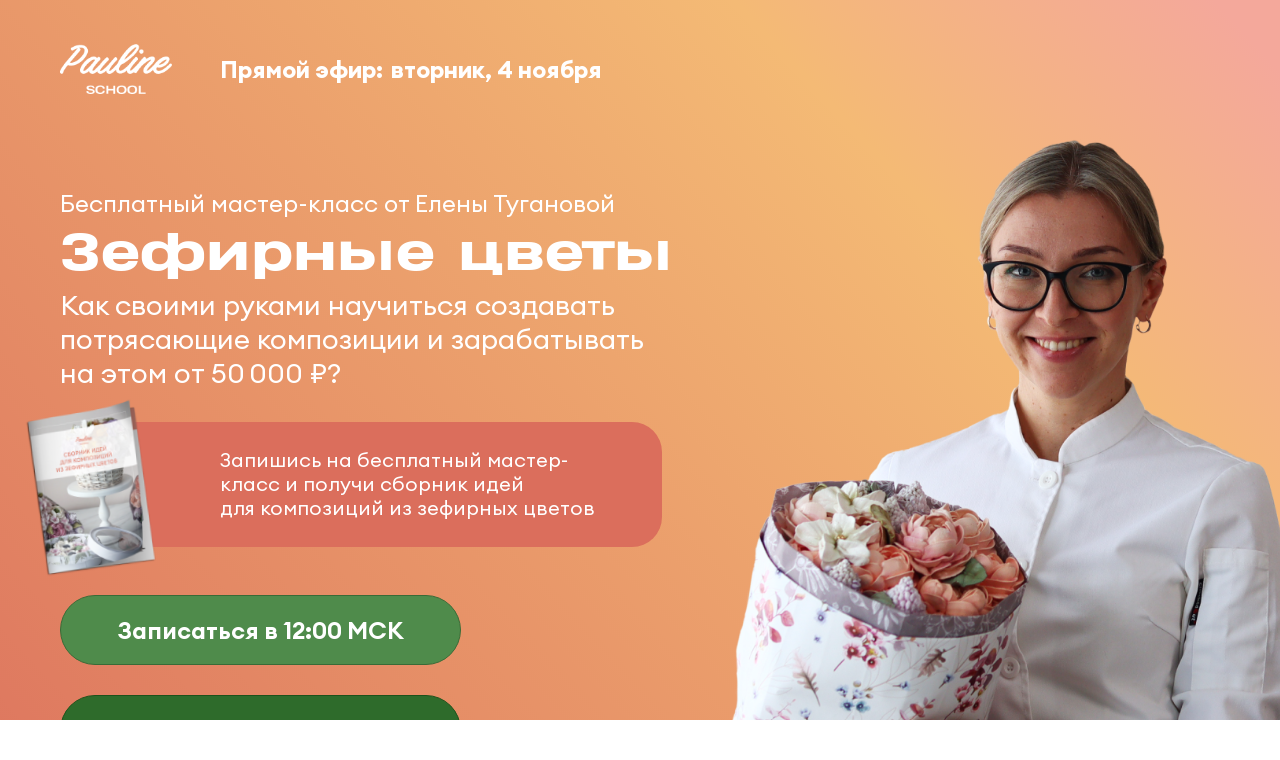

--- FILE ---
content_type: text/html; charset=UTF-8
request_url: https://homepastry.ru/page35911608.html
body_size: 28582
content:
<!DOCTYPE html> <html> <head> <meta charset="utf-8" /> <meta http-equiv="Content-Type" content="text/html; charset=utf-8" /> <meta name="viewport" content="width=device-width, initial-scale=1.0" /> <!--metatextblock--> <title>Copy of Вебинар Зефирные цветы</title> <meta property="og:url" content="https://homepastry.ru/page35911608.html" /> <meta property="og:title" content="Copy of Вебинар Зефирные цветы" /> <meta property="og:description" content="" /> <meta property="og:type" content="website" /> <meta property="og:image" content="https://static.tildacdn.com/tild6162-3030-4362-a634-313263376339/Frame_1763.jpg" /> <link rel="canonical" href="https://homepastry.ru/page35911608.html"> <!--/metatextblock--> <meta name="format-detection" content="telephone=no" /> <meta http-equiv="x-dns-prefetch-control" content="on"> <link rel="dns-prefetch" href="https://ws.tildacdn.com"> <link rel="dns-prefetch" href="https://static.tildacdn.com"> <link rel="shortcut icon" href="https://static.tildacdn.com/tild3235-3265-4634-b336-333232633732/favicon-4.ico" type="image/x-icon" /> <!-- Assets --> <script src="https://neo.tildacdn.com/js/tilda-fallback-1.0.min.js" async charset="utf-8"></script> <link rel="stylesheet" href="https://static.tildacdn.com/css/tilda-grid-3.0.min.css" type="text/css" media="all" onerror="this.loaderr='y';"/> <link rel="stylesheet" href="https://static.tildacdn.com/ws/project2358586/tilda-blocks-page35911608.min.css?t=1743498080" type="text/css" media="all" onerror="this.loaderr='y';" /> <link rel="stylesheet" href="https://static.tildacdn.com/css/tilda-animation-2.0.min.css" type="text/css" media="all" onerror="this.loaderr='y';" /> <link rel="stylesheet" href="https://static.tildacdn.com/css/tilda-slds-1.4.min.css" type="text/css" media="print" onload="this.media='all';" onerror="this.loaderr='y';" /> <noscript><link rel="stylesheet" href="https://static.tildacdn.com/css/tilda-slds-1.4.min.css" type="text/css" media="all" /></noscript> <link rel="stylesheet" href="https://static.tildacdn.com/css/tilda-popup-1.1.min.css" type="text/css" media="print" onload="this.media='all';" onerror="this.loaderr='y';" /> <noscript><link rel="stylesheet" href="https://static.tildacdn.com/css/tilda-popup-1.1.min.css" type="text/css" media="all" /></noscript> <link rel="stylesheet" href="https://static.tildacdn.com/css/tilda-zero-gallery-1.0.min.css" type="text/css" media="all" onerror="this.loaderr='y';" /> <link rel="stylesheet" href="https://static.tildacdn.com/css/tilda-zoom-2.0.min.css" type="text/css" media="print" onload="this.media='all';" onerror="this.loaderr='y';" /> <noscript><link rel="stylesheet" href="https://static.tildacdn.com/css/tilda-zoom-2.0.min.css" type="text/css" media="all" /></noscript> <script nomodule src="https://static.tildacdn.com/js/tilda-polyfill-1.0.min.js" charset="utf-8"></script> <script type="text/javascript">function t_onReady(func) {if(document.readyState!='loading') {func();} else {document.addEventListener('DOMContentLoaded',func);}}
function t_onFuncLoad(funcName,okFunc,time) {if(typeof window[funcName]==='function') {okFunc();} else {setTimeout(function() {t_onFuncLoad(funcName,okFunc,time);},(time||100));}}function t396_initialScale(t){t=document.getElementById("rec"+t);if(t){t=t.querySelector(".t396__artboard");if(t){var e,r=document.documentElement.clientWidth,a=[];if(i=t.getAttribute("data-artboard-screens"))for(var i=i.split(","),l=0;l<i.length;l++)a[l]=parseInt(i[l],10);else a=[320,480,640,960,1200];for(l=0;l<a.length;l++){var n=a[l];n<=r&&(e=n)}var o="edit"===window.allrecords.getAttribute("data-tilda-mode"),d="center"===t396_getFieldValue(t,"valign",e,a),c="grid"===t396_getFieldValue(t,"upscale",e,a),s=t396_getFieldValue(t,"height_vh",e,a),u=t396_getFieldValue(t,"height",e,a),g=!!window.opr&&!!window.opr.addons||!!window.opera||-1!==navigator.userAgent.indexOf(" OPR/");if(!o&&d&&!c&&!s&&u&&!g){for(var _=parseFloat((r/e).toFixed(3)),f=[t,t.querySelector(".t396__carrier"),t.querySelector(".t396__filter")],l=0;l<f.length;l++)f[l].style.height=Math.floor(parseInt(u,10)*_)+"px";t396_scaleInitial__getElementsToScale(t).forEach(function(t){t.style.zoom=_})}}}}function t396_scaleInitial__getElementsToScale(t){return t?Array.prototype.slice.call(t.children).filter(function(t){return t&&(t.classList.contains("t396__elem")||t.classList.contains("t396__group"))}):[]}function t396_getFieldValue(t,e,r,a){var i=a[a.length-1],l=r===i?t.getAttribute("data-artboard-"+e):t.getAttribute("data-artboard-"+e+"-res-"+r);if(!l)for(var n=0;n<a.length;n++){var o=a[n];if(!(o<=r)&&(l=o===i?t.getAttribute("data-artboard-"+e):t.getAttribute("data-artboard-"+e+"-res-"+o)))break}return l}</script> <script src="https://static.tildacdn.com/js/jquery-1.10.2.min.js" charset="utf-8" onerror="this.loaderr='y';"></script> <script src="https://static.tildacdn.com/js/tilda-scripts-3.0.min.js" charset="utf-8" defer onerror="this.loaderr='y';"></script> <script src="https://static.tildacdn.com/ws/project2358586/tilda-blocks-page35911608.min.js?t=1743498080" charset="utf-8" async onerror="this.loaderr='y';"></script> <script src="https://static.tildacdn.com/js/tilda-animation-2.0.min.js" charset="utf-8" async onerror="this.loaderr='y';"></script> <script src="https://static.tildacdn.com/js/tilda-zero-1.1.min.js" charset="utf-8" async onerror="this.loaderr='y';"></script> <script src="https://static.tildacdn.com/js/tilda-slds-1.4.min.js" charset="utf-8" async onerror="this.loaderr='y';"></script> <script src="https://static.tildacdn.com/js/hammer.min.js" charset="utf-8" async onerror="this.loaderr='y';"></script> <script src="https://static.tildacdn.com/js/tilda-video-1.0.min.js" charset="utf-8" async onerror="this.loaderr='y';"></script> <script src="https://static.tildacdn.com/js/tilda-popup-1.0.min.js" charset="utf-8" async onerror="this.loaderr='y';"></script> <script src="https://static.tildacdn.com/js/tilda-zero-gallery-1.0.min.js" charset="utf-8" async onerror="this.loaderr='y';"></script> <script src="https://static.tildacdn.com/js/tilda-animation-sbs-1.0.min.js" charset="utf-8" async onerror="this.loaderr='y';"></script> <script src="https://static.tildacdn.com/js/tilda-zoom-2.0.min.js" charset="utf-8" async onerror="this.loaderr='y';"></script> <script src="https://static.tildacdn.com/js/tilda-zero-scale-1.0.min.js" charset="utf-8" async onerror="this.loaderr='y';"></script> <script src="https://static.tildacdn.com/js/tilda-events-1.0.min.js" charset="utf-8" async onerror="this.loaderr='y';"></script> <!-- nominify begin --><!-- SALID Партнерский код. 17 марта 2022 --> <script src='https://salid.ru/tracker.js' type='text/javascript' async></script> <!-- / SALID --> <meta name="p:domain_verify" content="959700e87b74382c657d07d0818359cb"/> <meta name="facebook-domain-verification" content="dpxk9mwqkvt7sg0cxf33yhmlrlys49" /> <!— ===SCAN===analitika.school===START===v2=== —> <script type="text/javascript">
    var school_webvisor = {
            user_id: 2242,
            school_id: 771,
            account_id: window.accountUserId,
            version: 2,
            accept_incoming: false,
            params: {
                launch_delay: 1000,
                interval: 10000
            }
    };
    
    (function(conf) {
        let GETParams, script;
    
        GETParams = new URLSearchParams({
            user_id: conf.user_id,
            school_id: conf.school_id,
            account_id: conf.account_id,
            version: conf.version
        });
    
        script = document.createElement('script');
        script.setAttribute('src','https://api.analitika.school/script?' + GETParams.toString());
        script.setAttribute("async","true");
        document.documentElement.children[0].appendChild(script);
    })(window.school_webvisor || {});
    </script> <!— ===SCAN===analitika.school===END===v2=== —><!-- nominify end --><!-- nominify begin --><script>
$(document).ready(function () {
$("a").each(function () {
var href = $(this).attr("href");
var search = "?" + window.location.search.split("&").filter(val => val.replace('?', '').indexOf('s_') !== 0).join("&").replace('?', '');
if (search !== "?" && href != undefined && href.includes(".") && !href.includes("#")) {
if (!href.includes("?")) {
$(this).attr("href", href + search);
} else {
$(this).attr("href", href + search.replace("?", "&"));
}
}
});
});
</script><!-- nominify end --><script type="text/javascript">window.dataLayer=window.dataLayer||[];</script> <script type="text/javascript">(function() {if((/bot|google|yandex|baidu|bing|msn|duckduckbot|teoma|slurp|crawler|spider|robot|crawling|facebook/i.test(navigator.userAgent))===false&&typeof(sessionStorage)!='undefined'&&sessionStorage.getItem('visited')!=='y'&&document.visibilityState){var style=document.createElement('style');style.type='text/css';style.innerHTML='@media screen and (min-width: 980px) {.t-records {opacity: 0;}.t-records_animated {-webkit-transition: opacity ease-in-out .2s;-moz-transition: opacity ease-in-out .2s;-o-transition: opacity ease-in-out .2s;transition: opacity ease-in-out .2s;}.t-records.t-records_visible {opacity: 1;}}';document.getElementsByTagName('head')[0].appendChild(style);function t_setvisRecs(){var alr=document.querySelectorAll('.t-records');Array.prototype.forEach.call(alr,function(el) {el.classList.add("t-records_animated");});setTimeout(function() {Array.prototype.forEach.call(alr,function(el) {el.classList.add("t-records_visible");});sessionStorage.setItem("visited","y");},400);}
document.addEventListener('DOMContentLoaded',t_setvisRecs);}})();</script></head> <body class="t-body" style="margin:0;"> <!--allrecords--> <div id="allrecords" class="t-records" data-hook="blocks-collection-content-node" data-tilda-project-id="2358586" data-tilda-page-id="35911608" data-tilda-formskey="7a4994a15da3bda498fee7c6e8a1a706" data-tilda-root-zone="com" data-tilda-project-headcode="yes" data-tilda-page-headcode="yes" data-tilda-ts="y"> <div id="rec580232669" class="r t-rec" style=" " data-animationappear="off" data-record-type="396"> <!-- T396 --> <style>#rec580232669 .t396__artboard {height:970px;background-image:linear-gradient(47deg,rgba(219,110,92,1) 0%,rgba(244,186,117,1) 75%,rgba(244,168,155,1) 97%);overflow:visible;}#rec580232669 .t396__filter {height:970px;}#rec580232669 .t396__carrier{height:970px;background-position:center center;background-attachment:scroll;background-size:cover;background-repeat:no-repeat;}@media screen and (max-width:1199px) {#rec580232669 .t396__artboard,#rec580232669 .t396__filter,#rec580232669 .t396__carrier {height:800px;}#rec580232669 .t396__filter {}#rec580232669 .t396__carrier {background-attachment:scroll;}}@media screen and (max-width:959px) {#rec580232669 .t396__artboard,#rec580232669 .t396__filter,#rec580232669 .t396__carrier {height:750px;}#rec580232669 .t396__filter {}#rec580232669 .t396__carrier {background-attachment:scroll;}}@media screen and (max-width:639px) {#rec580232669 .t396__artboard,#rec580232669 .t396__filter,#rec580232669 .t396__carrier {height:820px;}#rec580232669 .t396__filter {}#rec580232669 .t396__carrier {background-attachment:scroll;}}@media screen and (max-width:479px) {#rec580232669 .t396__artboard,#rec580232669 .t396__filter,#rec580232669 .t396__carrier {height:1010px;}#rec580232669 .t396__filter {}#rec580232669 .t396__carrier {background-attachment:scroll;}}#rec580232669 .tn-elem[data-elem-id="1679650883691"]{z-index:10;top:-147px;left:781px;width:393px;height:94px;}#rec580232669 .tn-elem[data-elem-id="1679650883691"] .tn-atom {border-radius:30px;background-color:#4f8b4b;background-position:center center;border-color:transparent ;border-style:solid;}@media screen and (max-width:1199px) {#rec580232669 .tn-elem[data-elem-id="1679650883691"] {}}@media screen and (max-width:959px) {#rec580232669 .tn-elem[data-elem-id="1679650883691"] {}}@media screen and (max-width:639px) {#rec580232669 .tn-elem[data-elem-id="1679650883691"] {width:412px;height:116px;}}@media screen and (max-width:479px) {#rec580232669 .tn-elem[data-elem-id="1679650883691"] {width:231px;height:98px;border-radius:30px;}#rec580232669 .tn-elem[data-elem-id="1679650883691"] .tn-atom {background-size:cover;border-radius:30px;}}#rec580232669 .tn-elem[data-elem-id="1679650883694"]{color:#ffffff;text-align:center;z-index:11;top:-131px;left:797px;width:361px;height:auto;}#rec580232669 .tn-elem[data-elem-id="1679650883694"] .tn-atom{color:#ffffff;font-size:20px;font-family:'EuclidCircularA',Arial,sans-serif;line-height:1.55;font-weight:400;background-position:center center;border-color:transparent ;border-style:solid;}@media screen and (max-width:1199px) {#rec580232669 .tn-elem[data-elem-id="1679650883694"] {height:auto;}}@media screen and (max-width:959px) {#rec580232669 .tn-elem[data-elem-id="1679650883694"] {height:auto;}}@media screen and (max-width:639px) {#rec580232669 .tn-elem[data-elem-id="1679650883694"] {width:380px;height:auto;}#rec580232669 .tn-elem[data-elem-id="1679650883694"] .tn-atom {white-space:normal;font-size:18px;background-size:cover;}}@media screen and (max-width:479px) {#rec580232669 .tn-elem[data-elem-id="1679650883694"] {width:199px;height:auto;}#rec580232669 .tn-elem[data-elem-id="1679650883694"] {text-align:center;}#rec580232669 .tn-elem[data-elem-id="1679650883694"] .tn-atom {white-space:normal;line-height:1.2;background-size:cover;}}#rec580232669 .tn-elem[data-elem-id="1673959375751"]{z-index:1;top:44px;left:calc(50% - 600px + 20px);width:112px;height:auto;}#rec580232669 .tn-elem[data-elem-id="1673959375751"] .tn-atom{background-position:center center;border-color:transparent ;border-style:solid;}#rec580232669 .tn-elem[data-elem-id="1673959375751"] .tn-atom__img {}@media screen and (max-width:1199px) {}@media screen and (max-width:959px) {}@media screen and (max-width:639px) {}@media screen and (max-width:479px) {#rec580232669 .tn-elem[data-elem-id="1673959375751"] {top:28px;left:calc(50% - 160px + 12px);width:67px;height:auto;}}#rec580232669 .tn-elem[data-elem-id="1680258398775"]{z-index:2;top:422px;left:calc(50% - 600px + 20px);width:602px;height:125px;}#rec580232669 .tn-elem[data-elem-id="1680258398775"] .tn-atom {border-radius:30px;background-color:#db6e5c;background-position:center center;border-color:transparent ;border-style:solid;}@media screen and (max-width:1199px) {}@media screen and (max-width:959px) {}@media screen and (max-width:639px) {}@media screen and (max-width:479px) {#rec580232669 .tn-elem[data-elem-id="1680258398775"] {top:308px;left:calc(50% - 160px + 10px);width:300px;}}#rec580232669 .tn-elem[data-elem-id="1679651603847"]{color:#ffffff;z-index:3;top:288px;left:calc(50% - 600px + 20px);width:658px;height:auto;}#rec580232669 .tn-elem[data-elem-id="1679651603847"] .tn-atom{color:#ffffff;font-size:28px;font-family:'EuclidCircularA',Arial,sans-serif;line-height:1.2;font-weight:400;background-position:center center;border-color:transparent ;border-style:solid;}@media screen and (max-width:1199px) {#rec580232669 .tn-elem[data-elem-id="1679651603847"] {top:209px;left:calc(50% - 480px + 10px);width:567px;height:auto;}}@media screen and (max-width:959px) {#rec580232669 .tn-elem[data-elem-id="1679651603847"] {top:177px;width:419px;height:auto;}}@media screen and (max-width:639px) {#rec580232669 .tn-elem[data-elem-id="1679651603847"] {top:204px;width:459px;height:auto;}#rec580232669 .tn-elem[data-elem-id="1679651603847"] .tn-atom {white-space:normal;font-size:18px;background-size:cover;}}@media screen and (max-width:479px) {#rec580232669 .tn-elem[data-elem-id="1679651603847"] {top:204px;left:calc(50% - 160px + 10px);width:299px;height:auto;}#rec580232669 .tn-elem[data-elem-id="1679651603847"] {text-align:center;}}#rec580232669 .tn-elem[data-elem-id="1679651033940"]{z-index:4;top:84px;left:calc(50% - 600px + 647px);width:653px;height:auto;}#rec580232669 .tn-elem[data-elem-id="1679651033940"] .tn-atom{background-position:center center;border-color:transparent ;border-style:solid;}#rec580232669 .tn-elem[data-elem-id="1679651033940"] .tn-atom__img {}@media screen and (max-width:1199px) {}@media screen and (max-width:959px) {}@media screen and (max-width:639px) {}@media screen and (max-width:479px) {#rec580232669 .tn-elem[data-elem-id="1679651033940"] {top:612px;left:calc(50% - 160px + 4px);width:302px;height:auto;}}#rec580232669 .tn-elem[data-elem-id="1673959872669"]{z-index:5;top:756px;left:calc(50% - 600px + -767px);width:2759px;height:auto;}#rec580232669 .tn-elem[data-elem-id="1673959872669"] .tn-atom{background-position:center center;border-color:transparent ;border-style:solid;}#rec580232669 .tn-elem[data-elem-id="1673959872669"] .tn-atom__img {}@media screen and (max-width:1199px) {#rec580232669 .tn-elem[data-elem-id="1673959872669"] {top:497px;left:calc(50% - 480px + -471px);height:auto;}}@media screen and (max-width:959px) {#rec580232669 .tn-elem[data-elem-id="1673959872669"] {top:513px;left:calc(50% - 320px + -359px);width:1480px;height:auto;}}@media screen and (max-width:639px) {#rec580232669 .tn-elem[data-elem-id="1673959872669"] {top:636px;left:calc(50% - 240px + -310px);width:1145px;height:auto;}}@media screen and (max-width:479px) {#rec580232669 .tn-elem[data-elem-id="1673959872669"] {top:887px;left:calc(50% - 160px + -565px);width:1694px;height:auto;}}#rec580232669 .tn-elem[data-elem-id="1673959446946"]{color:#ffffff;z-index:6;top:226px;left:calc(50% - 600px + 20px);width:699px;height:auto;}#rec580232669 .tn-elem[data-elem-id="1673959446946"] .tn-atom{color:#ffffff;font-size:49px;font-family:'EuclidCircularA',Arial,sans-serif;line-height:1.1;font-weight:900;background-position:center center;border-color:transparent ;border-style:solid;}@media screen and (max-width:1199px) {#rec580232669 .tn-elem[data-elem-id="1673959446946"] {top:141px;left:calc(50% - 480px + 10px);height:auto;}}@media screen and (max-width:959px) {#rec580232669 .tn-elem[data-elem-id="1673959446946"] {top:118px;width:538px;height:auto;}#rec580232669 .tn-elem[data-elem-id="1673959446946"] .tn-atom {white-space:normal;font-size:32px;background-size:cover;}}@media screen and (max-width:639px) {#rec580232669 .tn-elem[data-elem-id="1673959446946"] {left:calc(50% - 240px + 40px);width:401px;height:auto;}#rec580232669 .tn-elem[data-elem-id="1673959446946"] {text-align:center;}#rec580232669 .tn-elem[data-elem-id="1673959446946"] .tn-atom {white-space:normal;font-size:32px;background-size:cover;}}@media screen and (max-width:479px) {#rec580232669 .tn-elem[data-elem-id="1673959446946"] {top:126px;left:calc(50% - 160px + 10px);width:297px;height:auto;}}#rec580232669 .tn-elem[data-elem-id="1673960182057"]{z-index:7;top:802px;left:calc(50% - 600px + 42px);width:167px;height:auto;}#rec580232669 .tn-elem.t396__elem--anim-hidden[data-elem-id="1673960182057"] {opacity:0;}#rec580232669 .tn-elem[data-elem-id="1673960182057"] .tn-atom{background-position:center center;border-color:transparent ;border-style:solid;}#rec580232669 .tn-elem[data-elem-id="1673960182057"] .tn-atom__img {}@media screen and (max-width:1199px) {#rec580232669 .tn-elem[data-elem-id="1673960182057"] {top:483px;left:calc(50% - 480px + 106px);height:auto;}}@media screen and (max-width:959px) {#rec580232669 .tn-elem[data-elem-id="1673960182057"] {top:472px;left:calc(50% - 320px + 67px);width:167px;height:auto;}}@media screen and (max-width:639px) {#rec580232669 .tn-elem[data-elem-id="1673960182057"] {top:516px;left:calc(50% - 240px + 18px);width:102px;height:auto;}#rec580232669 .tn-elem[data-elem-id="1673960182057"] .tn-atom {background-size:cover;-webkit-transform:rotate(0deg);-moz-transform:rotate(0deg);transform:rotate(0deg);}}@media screen and (max-width:479px) {#rec580232669 .tn-elem[data-elem-id="1673960182057"] {top:662px;left:calc(50% - 160px + 15px);width:56px;height:auto;}}#rec580232669 .tn-elem[data-elem-id="1673960220152"]{z-index:8;top:950px;left:calc(50% - 600px + -137px);width:183px;height:auto;}#rec580232669 .tn-elem.t396__elem--anim-hidden[data-elem-id="1673960220152"] {opacity:0;}#rec580232669 .tn-elem[data-elem-id="1673960220152"] .tn-atom{background-position:center center;border-color:transparent ;border-style:solid;}#rec580232669 .tn-elem[data-elem-id="1673960220152"] .tn-atom__img {}@media screen and (max-width:1199px) {#rec580232669 .tn-elem[data-elem-id="1673960220152"] {top:643px;left:calc(50% - 480px + -154px);height:auto;}}@media screen and (max-width:959px) {#rec580232669 .tn-elem[data-elem-id="1673960220152"] {top:604px;left:calc(50% - 320px + -151px);width:218px;height:auto;}}@media screen and (max-width:639px) {#rec580232669 .tn-elem[data-elem-id="1673960220152"] {top:700px;left:calc(50% - 240px + -110px);width:169px;height:auto;}}@media screen and (max-width:479px) {#rec580232669 .tn-elem[data-elem-id="1673960220152"] {top:990px;left:calc(50% - 160px + 1px);width:74px;height:auto;}}#rec580232669 .tn-elem[data-elem-id="1673960196269"]{z-index:9;top:887px;left:calc(50% - 600px + 253px);width:101px;height:auto;}#rec580232669 .tn-elem.t396__elem--anim-hidden[data-elem-id="1673960196269"] {opacity:0;}#rec580232669 .tn-elem[data-elem-id="1673960196269"] .tn-atom{background-position:center center;border-color:transparent ;border-style:solid;}#rec580232669 .tn-elem[data-elem-id="1673960196269"] .tn-atom__img {}@media screen and (max-width:1199px) {#rec580232669 .tn-elem[data-elem-id="1673960196269"] {top:605px;left:calc(50% - 480px + 352px);height:auto;}}@media screen and (max-width:959px) {#rec580232669 .tn-elem[data-elem-id="1673960196269"] {top:596px;left:calc(50% - 320px + 261px);width:127px;height:auto;}}@media screen and (max-width:639px) {#rec580232669 .tn-elem[data-elem-id="1673960196269"] {top:707px;left:calc(50% - 240px + 74px);width:98px;height:auto;}}@media screen and (max-width:479px) {#rec580232669 .tn-elem[data-elem-id="1673960196269"] {top:690px;left:calc(50% - 160px + 245px);width:61px;height:auto;}}#rec580232669 .tn-elem[data-elem-id="1673959399777"]{color:#ffffff;z-index:12;top:448px;left:calc(50% - 600px + 180px);width:398px;height:auto;}#rec580232669 .tn-elem[data-elem-id="1673959399777"] .tn-atom{color:#ffffff;font-size:20px;font-family:'EuclidCircularA',Arial,sans-serif;line-height:1.2;font-weight:400;background-position:center center;border-color:transparent ;border-style:solid;}@media screen and (max-width:1199px) {#rec580232669 .tn-elem[data-elem-id="1673959399777"] {left:calc(50% - 480px + 170px);width:480px;height:auto;}}@media screen and (max-width:959px) {#rec580232669 .tn-elem[data-elem-id="1673959399777"] {width:459px;height:auto;}}@media screen and (max-width:639px) {#rec580232669 .tn-elem[data-elem-id="1673959399777"] {top:40px;width:299px;height:auto;}#rec580232669 .tn-elem[data-elem-id="1673959399777"] .tn-atom {white-space:normal;font-size:18px;background-size:cover;}}@media screen and (max-width:479px) {#rec580232669 .tn-elem[data-elem-id="1673959399777"] {top:323px;left:calc(50% - 160px + 91px);width:210px;height:auto;}#rec580232669 .tn-elem[data-elem-id="1673959399777"] {text-align:left;}#rec580232669 .tn-elem[data-elem-id="1673959399777"] .tn-atom {white-space:normal;font-size:16px;background-size:cover;}}#rec580232669 .tn-elem[data-elem-id="1679651350506"]{z-index:13;top:339px;left:calc(50% - 600px + -129px);width:361px;height:auto;}#rec580232669 .tn-elem.t396__elem--anim-hidden[data-elem-id="1679651350506"] {opacity:0;}#rec580232669 .tn-elem[data-elem-id="1679651350506"] .tn-atom{background-position:center center;border-color:transparent ;border-style:solid;}#rec580232669 .tn-elem[data-elem-id="1679651350506"] .tn-atom {-webkit-transform:rotate(16deg);-moz-transform:rotate(16deg);transform:rotate(16deg);}#rec580232669 .tn-elem[data-elem-id="1679651350506"] .tn-atom__img {}@media screen and (max-width:1199px) {}@media screen and (max-width:959px) {}@media screen and (max-width:639px) {}@media screen and (max-width:479px) {#rec580232669 .tn-elem[data-elem-id="1679651350506"] {top:272px;left:calc(50% - 160px + -77px);width:239px;height:auto;}#rec580232669 .tn-elem[data-elem-id="1679651350506"] .tn-atom {background-size:cover;-webkit-transform:rotate(18deg);-moz-transform:rotate(18deg);transform:rotate(18deg);}}#rec580232669 .tn-elem[data-elem-id="1673959796701"]{color:#ffffff;text-align:center;z-index:14;top:595px;left:calc(50% - 600px + 20px);width:401px;height:70px;}#rec580232669 .tn-elem.t396__elem--anim-hidden[data-elem-id="1673959796701"] {opacity:0;}#rec580232669 .tn-elem[data-elem-id="1673959796701"] .tn-atom{color:#ffffff;font-size:24px;font-family:'EuclidCircularA',Arial,sans-serif;line-height:1.2;font-weight:600;border-width:1px;border-radius:50px;background-color:#4f8b4b;background-position:center center;border-color:#396b37 ;border-style:solid;transition:background-color 0.2s ease-in-out,color 0.2s ease-in-out,border-color 0.2s ease-in-out;}@media (hover),(min-width:0\0) {#rec580232669 .tn-elem[data-elem-id="1673959796701"] .tn-atom:hover {background-color:#396b37;background-image:none;}#rec580232669 .tn-elem[data-elem-id="1673959796701"] .tn-atom:hover {color:#ffffff;}}@media screen and (max-width:1199px) {#rec580232669 .tn-elem[data-elem-id="1673959796701"] {top:368px;left:calc(50% - 480px + 11px);}}@media screen and (max-width:959px) {#rec580232669 .tn-elem[data-elem-id="1673959796701"] {top:358px;left:calc(50% - 320px + 11px);}}@media screen and (max-width:639px) {#rec580232669 .tn-elem[data-elem-id="1673959796701"] {top:375px;left:calc(50% - 240px + 91px);}}@media screen and (max-width:479px) {#rec580232669 .tn-elem[data-elem-id="1673959796701"] {top:456px;left:calc(50% - 160px + 10px);width:300px;}#rec580232669 .tn-elem[data-elem-id="1673959796701"] .tn-atom{font-size:20px;background-size:cover;}}#rec580232669 .tn-elem[data-elem-id="1680258316182"]{color:#ffffff;z-index:15;top:189px;left:calc(50% - 600px + 20px);width:658px;height:auto;}#rec580232669 .tn-elem[data-elem-id="1680258316182"] .tn-atom{color:#ffffff;font-size:24px;font-family:'EuclidCircularA',Arial,sans-serif;line-height:1.2;font-weight:400;background-position:center center;border-color:transparent ;border-style:solid;}@media screen and (max-width:1199px) {#rec580232669 .tn-elem[data-elem-id="1680258316182"] {top:209px;left:calc(50% - 480px + 10px);width:567px;height:auto;}}@media screen and (max-width:959px) {#rec580232669 .tn-elem[data-elem-id="1680258316182"] {top:177px;width:419px;height:auto;}}@media screen and (max-width:639px) {#rec580232669 .tn-elem[data-elem-id="1680258316182"] {top:204px;width:459px;height:auto;}#rec580232669 .tn-elem[data-elem-id="1680258316182"] .tn-atom {white-space:normal;font-size:18px;background-size:cover;}}@media screen and (max-width:479px) {#rec580232669 .tn-elem[data-elem-id="1680258316182"] {top:80px;left:calc(50% - 160px + 56px);width:209px;height:auto;}#rec580232669 .tn-elem[data-elem-id="1680258316182"] {text-align:center;}#rec580232669 .tn-elem[data-elem-id="1680258316182"] .tn-atom {white-space:normal;font-size:16px;background-size:cover;}}#rec580232669 .tn-elem[data-elem-id="1679915264259"]{color:#ffffff;text-align:LEFT;z-index:16;top:55px;left:calc(50% - 600px + 351px);width:337px;height:auto;}#rec580232669 .tn-elem[data-elem-id="1679915264259"] .tn-atom{color:#ffffff;font-size:24px;font-family:'EuclidCircularA',Arial,sans-serif;line-height:1.2;font-weight:700;background-position:center center;border-color:transparent ;border-style:solid;}@media screen and (max-width:1199px) {}@media screen and (max-width:959px) {}@media screen and (max-width:639px) {}@media screen and (max-width:479px) {#rec580232669 .tn-elem[data-elem-id="1679915264259"] {top:42px;left:calc(50% - 160px + 90px);width:147px;height:auto;}#rec580232669 .tn-elem[data-elem-id="1679915264259"] {text-align:left;}#rec580232669 .tn-elem[data-elem-id="1679915264259"] .tn-atom {white-space:normal;font-size:12px;line-height:1.4;background-size:cover;}}#rec580232669 .tn-elem[data-elem-id="1673959537153"]{color:#ffffff;z-index:17;top:55px;left:calc(50% - 600px + 180px);width:167px;height:auto;}#rec580232669 .tn-elem[data-elem-id="1673959537153"] .tn-atom{color:#ffffff;font-size:24px;font-family:'EuclidCircularA',Arial,sans-serif;line-height:1.2;font-weight:400;background-position:center center;border-color:transparent ;border-style:solid;}@media screen and (max-width:1199px) {#rec580232669 .tn-elem[data-elem-id="1673959537153"] {top:209px;left:calc(50% - 480px + 10px);width:567px;height:auto;}}@media screen and (max-width:959px) {#rec580232669 .tn-elem[data-elem-id="1673959537153"] {top:177px;width:419px;height:auto;}}@media screen and (max-width:639px) {#rec580232669 .tn-elem[data-elem-id="1673959537153"] {top:204px;width:459px;height:auto;}#rec580232669 .tn-elem[data-elem-id="1673959537153"] .tn-atom {white-space:normal;font-size:18px;background-size:cover;}}@media screen and (max-width:479px) {#rec580232669 .tn-elem[data-elem-id="1673959537153"] {top:28px;left:calc(50% - 160px + 90px);width:221px;height:auto;}#rec580232669 .tn-elem[data-elem-id="1673959537153"] {text-align:left;}#rec580232669 .tn-elem[data-elem-id="1673959537153"] .tn-atom {white-space:normal;font-size:12px;background-size:cover;}}#rec580232669 .tn-elem[data-elem-id="1681884478593"]{color:#ffffff;text-align:center;z-index:18;top:695px;left:calc(50% - 600px + 20px);width:401px;height:70px;}#rec580232669 .tn-elem.t396__elem--anim-hidden[data-elem-id="1681884478593"] {opacity:0;}#rec580232669 .tn-elem[data-elem-id="1681884478593"] .tn-atom{color:#ffffff;font-size:24px;font-family:'EuclidCircularA',Arial,sans-serif;line-height:1.2;font-weight:600;border-width:1px;border-radius:50px;background-color:#2e6b2b;background-position:center center;border-color:#1d521b ;border-style:solid;transition:background-color 0.2s ease-in-out,color 0.2s ease-in-out,border-color 0.2s ease-in-out;}@media (hover),(min-width:0\0) {#rec580232669 .tn-elem[data-elem-id="1681884478593"] .tn-atom:hover {background-color:#1d521b;background-image:none;}#rec580232669 .tn-elem[data-elem-id="1681884478593"] .tn-atom:hover {color:#ffffff;}}@media screen and (max-width:1199px) {#rec580232669 .tn-elem[data-elem-id="1681884478593"] {top:378pxpx;left:calc(50% - 480px + 21pxpx);}}@media screen and (max-width:959px) {#rec580232669 .tn-elem[data-elem-id="1681884478593"] {top:368pxpx;left:calc(50% - 320px + 21pxpx);}}@media screen and (max-width:639px) {#rec580232669 .tn-elem[data-elem-id="1681884478593"] {top:385pxpx;left:calc(50% - 240px + 101pxpx);}}@media screen and (max-width:479px) {#rec580232669 .tn-elem[data-elem-id="1681884478593"] {top:542px;left:calc(50% - 160px + 11px);width:300px;}#rec580232669 .tn-elem[data-elem-id="1681884478593"] .tn-atom{font-size:20px;background-size:cover;}}</style> <div class='t396'> <div class="t396__artboard" data-artboard-recid="580232669" data-artboard-screens="320,480,640,960,1200" data-artboard-height="970" data-artboard-valign="center" data-artboard-upscale="grid" data-artboard-ovrflw="visible" data-artboard-height-res-320="1010" data-artboard-height-res-480="820" data-artboard-height-res-640="750" data-artboard-height-res-960="800"> <div class="t396__carrier" data-artboard-recid="580232669"></div> <div class="t396__filter" data-artboard-recid="580232669"></div> <div class='t396__elem tn-elem tn-elem__5802326691679650883691' data-elem-id='1679650883691' data-elem-type='shape' data-field-top-value="776" data-field-left-value="856" data-field-height-value="94" data-field-width-value="393" data-field-axisy-value="top" data-field-axisx-value="left" data-field-container-value="grid" data-field-topunits-value="px" data-field-leftunits-value="px" data-field-heightunits-value="px" data-field-widthunits-value="px" data-field-top-res-320-value="923" data-field-left-res-320-value="75" data-field-height-res-320-value="98" data-field-width-res-320-value="231" data-field-top-res-480-value="565" data-field-left-res-480-value="34" data-field-height-res-480-value="116" data-field-width-res-480-value="412" data-field-top-res-640-value="588" data-field-left-res-640-value="154" data-field-top-res-960-value="681" data-field-left-res-960-value="544"> <div class='tn-atom'> </div> </div> <div class='t396__elem tn-elem tn-elem__5802326691679650883694' data-elem-id='1679650883694' data-elem-type='text' data-field-top-value="792" data-field-left-value="872" data-field-width-value="361" data-field-axisy-value="top" data-field-axisx-value="left" data-field-container-value="grid" data-field-topunits-value="px" data-field-leftunits-value="px" data-field-heightunits-value="" data-field-widthunits-value="px" data-field-top-res-320-value="939" data-field-left-res-320-value="91" data-field-width-res-320-value="199" data-field-top-res-480-value="581" data-field-left-res-480-value="50" data-field-width-res-480-value="380" data-field-top-res-640-value="604" data-field-left-res-640-value="170" data-field-top-res-960-value="697" data-field-left-res-960-value="556"> <div class='tn-atom'field='tn_text_1679650883694'><strong>Елена Туганова</strong><br> Топ-кондитер зефирной флористики </div> </div> <div class='t396__elem tn-elem tn-elem__5802326691673959375751' data-elem-id='1673959375751' data-elem-type='image' data-field-top-value="44" data-field-left-value="20" data-field-width-value="112" data-field-axisy-value="top" data-field-axisx-value="left" data-field-container-value="grid" data-field-topunits-value="px" data-field-leftunits-value="px" data-field-heightunits-value="" data-field-widthunits-value="px" data-field-filewidth-value="161" data-field-fileheight-value="72" data-field-top-res-320-value="28" data-field-left-res-320-value="12" data-field-width-res-320-value="67"> <div class='tn-atom'> <img class='tn-atom__img' src='https://static.tildacdn.com/tild3463-3633-4464-a266-316333393738/Pauline_School_3.png' alt='' imgfield='tn_img_1673959375751' /> </div> </div> <div class='t396__elem tn-elem tn-elem__5802326691680258398775' data-elem-id='1680258398775' data-elem-type='shape' data-field-top-value="422" data-field-left-value="20" data-field-height-value="125" data-field-width-value="602" data-field-axisy-value="top" data-field-axisx-value="left" data-field-container-value="grid" data-field-topunits-value="px" data-field-leftunits-value="px" data-field-heightunits-value="px" data-field-widthunits-value="px" data-field-top-res-320-value="308" data-field-left-res-320-value="10" data-field-width-res-320-value="300"> <div class='tn-atom'> </div> </div> <div class='t396__elem tn-elem tn-elem__5802326691679651603847' data-elem-id='1679651603847' data-elem-type='text' data-field-top-value="288" data-field-left-value="20" data-field-width-value="658" data-field-axisy-value="top" data-field-axisx-value="left" data-field-container-value="grid" data-field-topunits-value="px" data-field-leftunits-value="px" data-field-heightunits-value="" data-field-widthunits-value="px" data-field-top-res-320-value="204" data-field-left-res-320-value="10" data-field-width-res-320-value="299" data-field-top-res-480-value="204" data-field-width-res-480-value="459" data-field-top-res-640-value="177" data-field-width-res-640-value="419" data-field-top-res-960-value="209" data-field-left-res-960-value="10" data-field-width-res-960-value="567"> <div class='tn-atom'field='tn_text_1679651603847'>Как своими руками научиться создавать потрясающие композиции и&nbsp;зарабатывать на&nbsp;этом от&nbsp;50 000 ₽?</div> </div> <div class='t396__elem tn-elem tn-elem__5802326691679651033940' data-elem-id='1679651033940' data-elem-type='image' data-field-top-value="84" data-field-left-value="647" data-field-width-value="653" data-field-axisy-value="top" data-field-axisx-value="left" data-field-container-value="grid" data-field-topunits-value="px" data-field-leftunits-value="px" data-field-heightunits-value="" data-field-widthunits-value="px" data-field-filewidth-value="830" data-field-fileheight-value="993" data-field-top-res-320-value="612" data-field-left-res-320-value="4" data-field-width-res-320-value="302"> <div class='tn-atom'> <img class='tn-atom__img' src='https://static.tildacdn.com/tild6139-3236-4738-b562-386333323031/IMG_0867.png' alt='' imgfield='tn_img_1679651033940' /> </div> </div> <div class='t396__elem tn-elem tn-elem__5802326691673959872669' data-elem-id='1673959872669' data-elem-type='image' data-field-top-value="756" data-field-left-value="-767" data-field-width-value="2759" data-field-axisy-value="top" data-field-axisx-value="left" data-field-container-value="grid" data-field-topunits-value="px" data-field-leftunits-value="px" data-field-heightunits-value="" data-field-widthunits-value="px" data-field-filewidth-value="2064" data-field-fileheight-value="173" data-field-top-res-320-value="887" data-field-left-res-320-value="-565" data-field-width-res-320-value="1694" data-field-top-res-480-value="636" data-field-left-res-480-value="-310" data-field-width-res-480-value="1145" data-field-top-res-640-value="513" data-field-left-res-640-value="-359" data-field-width-res-640-value="1480" data-field-top-res-960-value="497" data-field-left-res-960-value="-471"> <div class='tn-atom'> <img class='tn-atom__img' src='https://static.tildacdn.com/tild6634-3163-4365-a133-376365346633/Vector_1.svg' alt='' imgfield='tn_img_1673959872669' /> </div> </div> <div class='t396__elem tn-elem tn-elem__5802326691673959446946' data-elem-id='1673959446946' data-elem-type='text' data-field-top-value="226" data-field-left-value="20" data-field-width-value="699" data-field-axisy-value="top" data-field-axisx-value="left" data-field-container-value="grid" data-field-topunits-value="px" data-field-leftunits-value="px" data-field-heightunits-value="" data-field-widthunits-value="px" data-field-top-res-320-value="126" data-field-left-res-320-value="10" data-field-width-res-320-value="297" data-field-left-res-480-value="40" data-field-width-res-480-value="401" data-field-top-res-640-value="118" data-field-width-res-640-value="538" data-field-top-res-960-value="141" data-field-left-res-960-value="10"> <div class='tn-atom'field='tn_text_1673959446946'>Зефирные цветы</div> </div> <div class='t396__elem tn-elem tn-elem__5802326691673960182057 ' data-elem-id='1673960182057' data-elem-type='image' data-field-top-value="802" data-field-left-value="42" data-field-width-value="167" data-field-axisy-value="top" data-field-axisx-value="left" data-field-container-value="grid" data-field-topunits-value="px" data-field-leftunits-value="px" data-field-heightunits-value="" data-field-widthunits-value="px" data-animate-mobile="y" data-animate-sbs-event="intoview" data-animate-sbs-trg="1" data-animate-sbs-trgofst="0" data-animate-sbs-opts="[{'ti':'0','mx':'0','my':'0','sx':'1','sy':'1','op':'1','ro':'0','bl':'0','ea':'','dt':'0'},{'ti':'1000','mx':'0','my':'0','sx':1.2,'sy':1.2,'op':'1','ro':-25,'bl':'0','ea':'','dt':'0'}]" data-field-filewidth-value="299" data-field-fileheight-value="298" data-field-top-res-320-value="662" data-field-left-res-320-value="15" data-field-width-res-320-value="56" data-field-top-res-480-value="516" data-field-left-res-480-value="18" data-field-width-res-480-value="102" data-field-top-res-640-value="472" data-field-left-res-640-value="67" data-field-width-res-640-value="167" data-field-top-res-960-value="483" data-field-left-res-960-value="106"> <div class='tn-atom'> <img class='tn-atom__img' src='https://static.tildacdn.com/tild3431-6432-4038-b437-646435633037/Layer_3.png' alt='' imgfield='tn_img_1673960182057' /> </div> </div> <div class='t396__elem tn-elem tn-elem__5802326691673960220152 ' data-elem-id='1673960220152' data-elem-type='image' data-field-top-value="950" data-field-left-value="-137" data-field-width-value="183" data-field-axisy-value="top" data-field-axisx-value="left" data-field-container-value="grid" data-field-topunits-value="px" data-field-leftunits-value="px" data-field-heightunits-value="" data-field-widthunits-value="px" data-animate-mobile="y" data-animate-sbs-event="intoview" data-animate-sbs-trg="1" data-animate-sbs-trgofst="0" data-animate-sbs-opts="[{'ti':'0','mx':'0','my':'0','sx':'1','sy':'1','op':'1','ro':'0','bl':'0','ea':'','dt':'0'},{'ti':'1000','mx':'0','my':'0','sx':1.2,'sy':1.2,'op':'1','ro':30,'bl':'0','ea':'','dt':'0'}]" data-field-filewidth-value="369" data-field-fileheight-value="369" data-field-top-res-320-value="990" data-field-left-res-320-value="1" data-field-width-res-320-value="74" data-field-top-res-480-value="700" data-field-left-res-480-value="-110" data-field-width-res-480-value="169" data-field-top-res-640-value="604" data-field-left-res-640-value="-151" data-field-width-res-640-value="218" data-field-top-res-960-value="643" data-field-left-res-960-value="-154"> <div class='tn-atom'> <img class='tn-atom__img' src='https://static.tildacdn.com/tild6634-6235-4065-a631-396335353761/Layer_5.png' alt='' imgfield='tn_img_1673960220152' /> </div> </div> <div class='t396__elem tn-elem tn-elem__5802326691673960196269 ' data-elem-id='1673960196269' data-elem-type='image' data-field-top-value="887" data-field-left-value="253" data-field-width-value="101" data-field-axisy-value="top" data-field-axisx-value="left" data-field-container-value="grid" data-field-topunits-value="px" data-field-leftunits-value="px" data-field-heightunits-value="" data-field-widthunits-value="px" data-animate-mobile="y" data-animate-sbs-event="intoview" data-animate-sbs-trg="1" data-animate-sbs-trgofst="0" data-animate-sbs-opts="[{'ti':'0','mx':'0','my':'0','sx':'1','sy':'1','op':'1','ro':'0','bl':'0','ea':'','dt':'0'},{'ti':'1000','mx':'0','my':'0','sx':1.1,'sy':1.1,'op':'1','ro':25,'bl':'0','ea':'','dt':'0'}]" data-field-filewidth-value="236" data-field-fileheight-value="236" data-field-top-res-320-value="690" data-field-left-res-320-value="245" data-field-width-res-320-value="61" data-field-top-res-480-value="707" data-field-left-res-480-value="74" data-field-width-res-480-value="98" data-field-top-res-640-value="596" data-field-left-res-640-value="261" data-field-width-res-640-value="127" data-field-top-res-960-value="605" data-field-left-res-960-value="352"> <div class='tn-atom'> <img class='tn-atom__img' src='https://static.tildacdn.com/tild3132-3733-4266-b034-383835323637/Layer_4.png' alt='' imgfield='tn_img_1673960196269' /> </div> </div> <div class='t396__elem tn-elem tn-elem__5802326691673959399777' data-elem-id='1673959399777' data-elem-type='text' data-field-top-value="448" data-field-left-value="180" data-field-width-value="398" data-field-axisy-value="top" data-field-axisx-value="left" data-field-container-value="grid" data-field-topunits-value="px" data-field-leftunits-value="px" data-field-heightunits-value="" data-field-widthunits-value="px" data-field-top-res-320-value="323" data-field-left-res-320-value="91" data-field-width-res-320-value="210" data-field-top-res-480-value="40" data-field-width-res-480-value="299" data-field-width-res-640-value="459" data-field-left-res-960-value="170" data-field-width-res-960-value="480"> <div class='tn-atom'field='tn_text_1673959399777'>Запишись на&nbsp;бесплатный мастер-класс и&nbsp;получи сборник идей для&nbsp;композиций из&nbsp;зефирных цветов</div> </div> <div class='t396__elem tn-elem tn-elem__5802326691679651350506 ' data-elem-id='1679651350506' data-elem-type='image' data-field-top-value="339" data-field-left-value="-129" data-field-width-value="361" data-field-axisy-value="top" data-field-axisx-value="left" data-field-container-value="grid" data-field-topunits-value="px" data-field-leftunits-value="px" data-field-heightunits-value="" data-field-widthunits-value="px" data-animate-mobile="y" data-animate-sbs-event="intoview" data-animate-sbs-trg="1" data-animate-sbs-trgofst="0" data-animate-sbs-opts="[{'ti':'0','mx':'0','my':'0','sx':'1','sy':'1','op':'1','ro':'0','bl':'0','ea':'','dt':'0'},{'ti':'1000','mx':49,'my':-7,'sx':'1','sy':'1','op':'1','ro':'0','bl':'0','ea':'','dt':'0'}]" data-field-filewidth-value="1470" data-field-fileheight-value="1275" data-field-top-res-320-value="272" data-field-left-res-320-value="-77" data-field-width-res-320-value="239" data-animate-sbs-opts-res-320="[{'ti':'0','mx':'0','my':'0','sx':'1','sy':'1','op':'1','ro':'0','bl':'0','ea':'','dt':'0'},{'ti':'1000','mx':5,'my':-3,'sx':'1','sy':'1','op':'1','ro':10,'bl':'0','ea':'','dt':'0'}]"> <div class='tn-atom'> <img class='tn-atom__img' src='https://static.tildacdn.com/tild3134-3438-4561-b730-343635373962/Folder_in_grey_surfa.svg' alt='' imgfield='tn_img_1679651350506' /> </div> </div> <div class='t396__elem tn-elem tn-elem__5802326691673959796701 ' data-elem-id='1673959796701' data-elem-type='button' data-field-top-value="595" data-field-left-value="20" data-field-height-value="70" data-field-width-value="401" data-field-axisy-value="top" data-field-axisx-value="left" data-field-container-value="grid" data-field-topunits-value="px" data-field-leftunits-value="px" data-field-heightunits-value="" data-field-widthunits-value="" data-animate-mobile="y" data-animate-sbs-event="intoview" data-animate-sbs-trg="1" data-animate-sbs-trgofst="0" data-animate-sbs-loop="loop" data-animate-sbs-opts="[{'ti':'0','mx':'0','my':'0','sx':'1','sy':'1','op':'1','ro':'0','bl':'0','ea':'','dt':'0'},{'ti':1000,'mx':'0','my':'0','sx':1.05,'sy':1.05,'op':'1','ro':'0','bl':'0','ea':'','dt':'0'},{'ti':1000,'mx':'0','my':'0','sx':1,'sy':1,'op':'1','ro':'0','bl':'0','ea':'','dt':'0'}]" data-field-top-res-320-value="456" data-field-left-res-320-value="10" data-field-width-res-320-value="300" data-field-top-res-480-value="375" data-field-left-res-480-value="91" data-field-top-res-640-value="358" data-field-left-res-640-value="11" data-field-top-res-960-value="368" data-field-left-res-960-value="11"> <a class='tn-atom' href="#popup:firstdata">Записаться в 12:00 МСК</a> </div> <div class='t396__elem tn-elem tn-elem__5802326691680258316182' data-elem-id='1680258316182' data-elem-type='text' data-field-top-value="189" data-field-left-value="20" data-field-width-value="658" data-field-axisy-value="top" data-field-axisx-value="left" data-field-container-value="grid" data-field-topunits-value="px" data-field-leftunits-value="px" data-field-heightunits-value="" data-field-widthunits-value="px" data-field-top-res-320-value="80" data-field-left-res-320-value="56" data-field-width-res-320-value="209" data-field-top-res-480-value="204" data-field-width-res-480-value="459" data-field-top-res-640-value="177" data-field-width-res-640-value="419" data-field-top-res-960-value="209" data-field-left-res-960-value="10" data-field-width-res-960-value="567"> <div class='tn-atom'field='tn_text_1680258316182'>Бесплатный мастер-класс от&nbsp;Елены Тугановой</div> </div> <div class='t396__elem tn-elem dataweb tn-elem__5802326691679915264259' data-elem-id='1679915264259' data-elem-type='text' data-field-top-value="55" data-field-left-value="351" data-field-width-value="337" data-field-axisy-value="top" data-field-axisx-value="left" data-field-container-value="grid" data-field-topunits-value="px" data-field-leftunits-value="px" data-field-heightunits-value="" data-field-widthunits-value="px" data-field-top-res-320-value="42" data-field-left-res-320-value="90" data-field-width-res-320-value="147"> <div class='tn-atom'><a href="#date"style="color: inherit">прямой эфир 31&nbsp;марта</a></div> </div> <div class='t396__elem tn-elem tn-elem__5802326691673959537153' data-elem-id='1673959537153' data-elem-type='text' data-field-top-value="55" data-field-left-value="180" data-field-width-value="167" data-field-axisy-value="top" data-field-axisx-value="left" data-field-container-value="grid" data-field-topunits-value="px" data-field-leftunits-value="px" data-field-heightunits-value="" data-field-widthunits-value="px" data-field-top-res-320-value="28" data-field-left-res-320-value="90" data-field-width-res-320-value="221" data-field-top-res-480-value="204" data-field-width-res-480-value="459" data-field-top-res-640-value="177" data-field-width-res-640-value="419" data-field-top-res-960-value="209" data-field-left-res-960-value="10" data-field-width-res-960-value="567"> <div class='tn-atom'field='tn_text_1673959537153'><strong>Прямой эфир:</strong></div> </div> <div class='t396__elem tn-elem tn-elem__5802326691681884478593 ' data-elem-id='1681884478593' data-elem-type='button' data-field-top-value="695" data-field-left-value="20" data-field-height-value="70" data-field-width-value="401" data-field-axisy-value="top" data-field-axisx-value="left" data-field-container-value="grid" data-field-topunits-value="px" data-field-leftunits-value="px" data-field-heightunits-value="" data-field-widthunits-value="" data-animate-mobile="y" data-animate-sbs-event="intoview" data-animate-sbs-trg="1" data-animate-sbs-trgofst="0" data-animate-sbs-loop="loop" data-animate-sbs-opts="[{'ti':'0','mx':'0','my':'0','sx':'1','sy':'1','op':'1','ro':'0','bl':'0','ea':'','dt':'0'},{'ti':1000,'mx':'0','my':'0','sx':1.05,'sy':1.05,'op':'1','ro':'0','bl':'0','ea':'','dt':'0'},{'ti':1000,'mx':'0','my':'0','sx':1,'sy':1,'op':'1','ro':'0','bl':'0','ea':'','dt':'0'}]" data-field-top-res-320-value="542" data-field-left-res-320-value="11" data-field-width-res-320-value="300" data-field-top-res-480-value="385px" data-field-left-res-480-value="101px" data-field-top-res-640-value="368px" data-field-left-res-640-value="21px" data-field-top-res-960-value="378px" data-field-left-res-960-value="21px"> <a class='tn-atom' href="#popup:seconddata">Записаться в 19:00 МСК</a> </div> </div> </div> <script>t_onReady(function() {t_onFuncLoad('t396_init',function() {t396_init('580232669');});});</script> <!-- /T396 --> </div> <div id="rec580232670" class="r t-rec" style=" " data-animationappear="off" data-record-type="396"> <!-- T396 --> <style>#rec580232670 .t396__artboard {height:799px;background-color:#ffffff;overflow:visible;}#rec580232670 .t396__filter {height:799px;}#rec580232670 .t396__carrier{height:799px;background-position:center center;background-attachment:scroll;background-size:cover;background-repeat:no-repeat;}@media screen and (max-width:1199px) {#rec580232670 .t396__artboard,#rec580232670 .t396__filter,#rec580232670 .t396__carrier {height:2142px;}#rec580232670 .t396__filter {}#rec580232670 .t396__carrier {background-attachment:scroll;}}@media screen and (max-width:959px) {#rec580232670 .t396__artboard,#rec580232670 .t396__filter,#rec580232670 .t396__carrier {height:2187px;}#rec580232670 .t396__filter {}#rec580232670 .t396__carrier {background-attachment:scroll;}}@media screen and (max-width:639px) {#rec580232670 .t396__artboard,#rec580232670 .t396__filter,#rec580232670 .t396__carrier {height:2150px;}#rec580232670 .t396__filter {}#rec580232670 .t396__carrier {background-attachment:scroll;}}@media screen and (max-width:479px) {#rec580232670 .t396__artboard,#rec580232670 .t396__filter,#rec580232670 .t396__carrier {height:1147px;}#rec580232670 .t396__filter {}#rec580232670 .t396__carrier {background-attachment:scroll;}}#rec580232670 .tn-elem[data-elem-id="1669973673330"]{color:#333333;text-align:center;z-index:2;top:96px;left:calc(50% - 600px + 120px);width:960px;height:auto;}#rec580232670 .tn-elem[data-elem-id="1669973673330"] .tn-atom{color:#333333;font-size:40px;font-family:'EuclidCircularA',Arial,sans-serif;line-height:1.2;font-weight:700;background-position:center center;border-color:transparent ;border-style:solid;}@media screen and (max-width:1199px) {#rec580232670 .tn-elem[data-elem-id="1669973673330"] {top:125px;left:calc(50% - 480px + 60px);height:auto;}}@media screen and (max-width:959px) {#rec580232670 .tn-elem[data-elem-id="1669973673330"] {top:90px;left:calc(50% - 320px + 24px);width:592px;height:auto;}#rec580232670 .tn-elem[data-elem-id="1669973673330"] .tn-atom {white-space:normal;font-size:32px;background-size:cover;}}@media screen and (max-width:639px) {#rec580232670 .tn-elem[data-elem-id="1669973673330"] {top:80px;left:calc(50% - 240px + 10px);width:459px;height:auto;}#rec580232670 .tn-elem[data-elem-id="1669973673330"] .tn-atom {white-space:normal;font-size:32px;background-size:cover;}}@media screen and (max-width:479px) {#rec580232670 .tn-elem[data-elem-id="1669973673330"] {top:80px;left:calc(50% - 160px + 10px);width:300px;height:auto;}}#rec580232670 .tn-elem[data-elem-id="1674043145472"]{z-index:3;top:184px;left:calc(50% - 600px + 163px);width:417px;height:216px;}#rec580232670 .tn-elem[data-elem-id="1674043145472"] .tn-atom {border-radius:50px;background-color:#db6e5c;background-position:center center;border-color:transparent ;border-style:solid;}@media screen and (max-width:1199px) {#rec580232670 .tn-elem[data-elem-id="1674043145472"] {top:1071px;left:calc(50% - 480px + 43px);}}@media screen and (max-width:959px) {#rec580232670 .tn-elem[data-elem-id="1674043145472"] {top:1083px;left:calc(50% - 320px + 11px);width:298px;height:332px;}}@media screen and (max-width:639px) {#rec580232670 .tn-elem[data-elem-id="1674043145472"] {top:1000px;width:220px;height:310px;}}@media screen and (max-width:479px) {#rec580232670 .tn-elem[data-elem-id="1674043145472"] {top:272px;left:calc(50% - 160px + 11px);width:298px;height:130px;}}#rec580232670 .tn-elem[data-elem-id="1674043145470"]{color:#ffffff;z-index:4;top:232px;left:calc(50% - 600px + 211px);width:321px;height:auto;}#rec580232670 .tn-elem[data-elem-id="1674043145470"] .tn-atom{color:#ffffff;font-size:20px;font-family:'EuclidCircularA',Arial,sans-serif;line-height:1.2;font-weight:400;background-position:center center;border-color:transparent ;border-style:solid;}@media screen and (max-width:1199px) {#rec580232670 .tn-elem[data-elem-id="1674043145470"] {top:1119px;left:calc(50% - 480px + 91px);height:auto;}}@media screen and (max-width:959px) {#rec580232670 .tn-elem[data-elem-id="1674043145470"] {top:1115px;left:calc(50% - 320px + 43px);width:234px;height:auto;}#rec580232670 .tn-elem[data-elem-id="1674043145470"] {text-align:center;}}@media screen and (max-width:639px) {#rec580232670 .tn-elem[data-elem-id="1674043145470"] {top:1024px;left:calc(50% - 240px + 35px);width:172px;height:auto;}#rec580232670 .tn-elem[data-elem-id="1674043145470"] .tn-atom {white-space:normal;font-size:18px;background-size:cover;}}@media screen and (max-width:479px) {#rec580232670 .tn-elem[data-elem-id="1674043145470"] {top:304px;left:calc(50% - 160px + 43px);width:234px;height:auto;}}#rec580232670 .tn-elem[data-elem-id="1674043145487"]{z-index:5;top:424px;left:calc(50% - 600px + 162px);width:417px;height:216px;}#rec580232670 .tn-elem[data-elem-id="1674043145487"] .tn-atom {border-radius:50px;background-color:#db6e5c;background-position:center center;border-color:transparent ;border-style:solid;}@media screen and (max-width:1199px) {#rec580232670 .tn-elem[data-elem-id="1674043145487"] {top:1432px;left:calc(50% - 480px + 43px);}}@media screen and (max-width:959px) {#rec580232670 .tn-elem[data-elem-id="1674043145487"] {top:1436px;left:calc(50% - 320px + 11px);width:298px;height:332px;}}@media screen and (max-width:639px) {#rec580232670 .tn-elem[data-elem-id="1674043145487"] {top:1330px;left:calc(50% - 240px + 11px);width:218px;height:310px;}}@media screen and (max-width:479px) {#rec580232670 .tn-elem[data-elem-id="1674043145487"] {top:630px;left:calc(50% - 160px + 11px);width:298px;height:196px;}}#rec580232670 .tn-elem[data-elem-id="1674043145485"]{color:#ffffff;z-index:6;top:472px;left:calc(50% - 600px + 210px);width:321px;height:auto;}#rec580232670 .tn-elem[data-elem-id="1674043145485"] .tn-atom{color:#ffffff;font-size:20px;font-family:'EuclidCircularA',Arial,sans-serif;line-height:1.2;font-weight:400;background-position:center center;border-color:transparent ;border-style:solid;}@media screen and (max-width:1199px) {#rec580232670 .tn-elem[data-elem-id="1674043145485"] {top:1480px;left:calc(50% - 480px + 91px);height:auto;}}@media screen and (max-width:959px) {#rec580232670 .tn-elem[data-elem-id="1674043145485"] {top:1468px;left:calc(50% - 320px + 43px);width:234px;height:auto;}#rec580232670 .tn-elem[data-elem-id="1674043145485"] {text-align:center;}}@media screen and (max-width:639px) {#rec580232670 .tn-elem[data-elem-id="1674043145485"] {top:1354px;left:calc(50% - 240px + 35px);width:170px;height:auto;}#rec580232670 .tn-elem[data-elem-id="1674043145485"] .tn-atom {white-space:normal;font-size:18px;background-size:cover;}}@media screen and (max-width:479px) {#rec580232670 .tn-elem[data-elem-id="1674043145485"] {top:662px;left:calc(50% - 160px + 43px);width:234px;height:auto;}}#rec580232670 .tn-elem[data-elem-id="1674043145482"]{z-index:7;top:563px;left:calc(50% - 600px + 428px);width:151px;height:auto;}#rec580232670 .tn-elem[data-elem-id="1674043145482"] .tn-atom{background-position:center center;border-color:transparent ;border-style:solid;}#rec580232670 .tn-elem[data-elem-id="1674043145482"] .tn-atom__img {}@media screen and (max-width:1199px) {#rec580232670 .tn-elem[data-elem-id="1674043145482"] {top:1587px;left:calc(50% - 480px + 233px);height:auto;}}@media screen and (max-width:959px) {#rec580232670 .tn-elem[data-elem-id="1674043145482"] {top:1612px;left:calc(50% - 320px + 107px);width:192px;height:auto;}}@media screen and (max-width:639px) {#rec580232670 .tn-elem[data-elem-id="1674043145482"] {top:1520px;left:calc(50% - 240px + 71px);width:142px;height:auto;}}@media screen and (max-width:479px) {#rec580232670 .tn-elem[data-elem-id="1674043145482"] {top:769px;left:calc(50% - 160px + 11px);width:111px;height:auto;}}#rec580232670 .tn-elem[data-elem-id="1674043145479"]{z-index:8;top:184px;left:calc(50% - 600px + 620px);width:417px;height:216px;}#rec580232670 .tn-elem[data-elem-id="1674043145479"] .tn-atom {border-radius:50px;background-color:#db6e5c;background-position:center center;border-color:transparent ;border-style:solid;}@media screen and (max-width:1199px) {#rec580232670 .tn-elem[data-elem-id="1674043145479"] {top:1071px;left:calc(50% - 480px + 500px);}}@media screen and (max-width:959px) {#rec580232670 .tn-elem[data-elem-id="1674043145479"] {top:1083px;left:calc(50% - 320px + 330px);width:298px;height:332px;}}@media screen and (max-width:639px) {#rec580232670 .tn-elem[data-elem-id="1674043145479"] {top:1000px;left:calc(50% - 240px + 251px);width:218px;height:310px;}}@media screen and (max-width:479px) {#rec580232670 .tn-elem[data-elem-id="1674043145479"] {top:418px;left:calc(50% - 160px + 11px);width:298px;height:196px;}}#rec580232670 .tn-elem[data-elem-id="1674043145477"]{color:#ffffff;z-index:9;top:232px;left:calc(50% - 600px + 668px);width:321px;height:auto;}#rec580232670 .tn-elem[data-elem-id="1674043145477"] .tn-atom{color:#ffffff;font-size:20px;font-family:'EuclidCircularA',Arial,sans-serif;line-height:1.2;font-weight:400;background-position:center center;border-color:transparent ;border-style:solid;}@media screen and (max-width:1199px) {#rec580232670 .tn-elem[data-elem-id="1674043145477"] {top:1119px;left:calc(50% - 480px + 548px);height:auto;}}@media screen and (max-width:959px) {#rec580232670 .tn-elem[data-elem-id="1674043145477"] {top:1115px;left:calc(50% - 320px + 362px);width:234px;height:auto;}#rec580232670 .tn-elem[data-elem-id="1674043145477"] {text-align:center;}}@media screen and (max-width:639px) {#rec580232670 .tn-elem[data-elem-id="1674043145477"] {top:1024px;left:calc(50% - 240px + 275px);width:170px;height:auto;}#rec580232670 .tn-elem[data-elem-id="1674043145477"] .tn-atom {white-space:normal;font-size:18px;letter-spacing:0px;background-size:cover;}}@media screen and (max-width:479px) {#rec580232670 .tn-elem[data-elem-id="1674043145477"] {top:450px;left:calc(50% - 160px + 43px);width:234px;height:auto;}}#rec580232670 .tn-elem[data-elem-id="1674043145474"]{z-index:10;top:280px;left:calc(50% - 600px + 462px);width:118px;height:auto;}#rec580232670 .tn-elem[data-elem-id="1674043145474"] .tn-atom{background-position:center center;border-color:transparent ;border-style:solid;}#rec580232670 .tn-elem[data-elem-id="1674043145474"] .tn-atom__img {}@media screen and (max-width:1199px) {#rec580232670 .tn-elem[data-elem-id="1674043145474"] {top:1201px;left:calc(50% - 480px + 739px);height:auto;}}@media screen and (max-width:959px) {#rec580232670 .tn-elem[data-elem-id="1674043145474"] {top:1243px;left:calc(50% - 320px + 470px);width:142px;height:auto;}}@media screen and (max-width:639px) {#rec580232670 .tn-elem[data-elem-id="1674043145474"] {top:1167px;left:calc(50% - 240px + 346px);width:123px;height:auto;}}@media screen and (max-width:479px) {#rec580232670 .tn-elem[data-elem-id="1674043145474"] {top:245px;left:calc(50% - 160px + 215px);width:94px;height:auto;}}#rec580232670 .tn-elem[data-elem-id="1674043145494"]{z-index:11;top:424px;left:calc(50% - 600px + 621px);width:417px;height:216px;}#rec580232670 .tn-elem[data-elem-id="1674043145494"] .tn-atom {border-radius:50px;background-color:#db6e5c;background-position:center center;border-color:transparent ;border-style:solid;}@media screen and (max-width:1199px) {#rec580232670 .tn-elem[data-elem-id="1674043145494"] {top:1432px;left:calc(50% - 480px + 500px);}}@media screen and (max-width:959px) {#rec580232670 .tn-elem[data-elem-id="1674043145494"] {top:1436px;left:calc(50% - 320px + 331px);width:298px;height:332px;}}@media screen and (max-width:639px) {#rec580232670 .tn-elem[data-elem-id="1674043145494"] {top:1330px;left:calc(50% - 240px + 250px);width:218px;height:310px;}}@media screen and (max-width:479px) {#rec580232670 .tn-elem[data-elem-id="1674043145494"] {top:842px;left:calc(50% - 160px + 11px);width:298px;height:130px;}}#rec580232670 .tn-elem[data-elem-id="1674043145492"]{color:#ffffff;z-index:12;top:472px;left:calc(50% - 600px + 669px);width:321px;height:auto;}#rec580232670 .tn-elem[data-elem-id="1674043145492"] .tn-atom{color:#ffffff;font-size:20px;font-family:'EuclidCircularA',Arial,sans-serif;line-height:1.2;font-weight:400;background-position:center center;border-color:transparent ;border-style:solid;}@media screen and (max-width:1199px) {#rec580232670 .tn-elem[data-elem-id="1674043145492"] {top:1480px;left:calc(50% - 480px + 548px);height:auto;}}@media screen and (max-width:959px) {#rec580232670 .tn-elem[data-elem-id="1674043145492"] {top:1468px;left:calc(50% - 320px + 363px);width:234px;height:auto;}#rec580232670 .tn-elem[data-elem-id="1674043145492"] {text-align:center;}}@media screen and (max-width:639px) {#rec580232670 .tn-elem[data-elem-id="1674043145492"] {top:1354px;left:calc(50% - 240px + 274px);width:170px;height:auto;}#rec580232670 .tn-elem[data-elem-id="1674043145492"] .tn-atom {white-space:normal;font-size:18px;background-size:cover;}}@media screen and (max-width:479px) {#rec580232670 .tn-elem[data-elem-id="1674043145492"] {top:874px;left:calc(50% - 160px + 43px);width:234px;height:auto;}}#rec580232670 .tn-elem[data-elem-id="1674043145490"]{z-index:13;top:285px;left:calc(50% - 600px + 907px);width:130px;height:auto;}#rec580232670 .tn-elem[data-elem-id="1674043145490"] .tn-atom{background-position:center center;border-color:transparent ;border-style:solid;}#rec580232670 .tn-elem[data-elem-id="1674043145490"] .tn-atom__img {}@media screen and (max-width:1199px) {#rec580232670 .tn-elem[data-elem-id="1674043145490"] {top:1582px;left:calc(50% - 480px + 710px);height:auto;}}@media screen and (max-width:959px) {#rec580232670 .tn-elem[data-elem-id="1674043145490"] {top:1636px;left:calc(50% - 320px + 474px);width:143px;height:auto;}}@media screen and (max-width:639px) {#rec580232670 .tn-elem[data-elem-id="1674043145490"] {top:1530px;left:calc(50% - 240px + 336px);width:125px;height:auto;}}@media screen and (max-width:479px) {#rec580232670 .tn-elem[data-elem-id="1674043145490"] {top:542px;left:calc(50% - 160px + 220px);width:100px;height:auto;}}#rec580232670 .tn-elem[data-elem-id="1674035668203"]{z-index:15;top:625px;left:calc(50% - 600px + 1050px);width:84px;height:auto;}#rec580232670 .tn-elem.t396__elem--anim-hidden[data-elem-id="1674035668203"] {opacity:0;}#rec580232670 .tn-elem[data-elem-id="1674035668203"] .tn-atom{background-position:center center;border-color:transparent ;border-style:solid;}#rec580232670 .tn-elem[data-elem-id="1674035668203"] .tn-atom__img {}@media screen and (max-width:1199px) {#rec580232670 .tn-elem[data-elem-id="1674035668203"] {top:854px;left:calc(50% - 480px + 850px);height:auto;}}@media screen and (max-width:959px) {#rec580232670 .tn-elem[data-elem-id="1674035668203"] {top:860px;left:calc(50% - 320px + 540px);height:auto;}}@media screen and (max-width:639px) {#rec580232670 .tn-elem[data-elem-id="1674035668203"] {top:790px;left:calc(50% - 240px + 360px);width:71px;height:auto;}}@media screen and (max-width:479px) {#rec580232670 .tn-elem[data-elem-id="1674035668203"] {top:1080px;left:calc(50% - 160px + 380px);height:auto;}}#rec580232670 .tn-elem[data-elem-id="1674045154998"]{z-index:18;top:715px;left:calc(50% - 600px + 30px);width:145px;height:auto;}#rec580232670 .tn-elem.t396__elem--anim-hidden[data-elem-id="1674045154998"] {opacity:0;}#rec580232670 .tn-elem[data-elem-id="1674045154998"] .tn-atom{background-position:center center;border-color:transparent ;border-style:solid;}#rec580232670 .tn-elem[data-elem-id="1674045154998"] .tn-atom__img {}@media screen and (max-width:1199px) {#rec580232670 .tn-elem[data-elem-id="1674045154998"] {top:1965px;left:calc(50% - 480px + 40px);width:124px;height:auto;}}@media screen and (max-width:959px) {#rec580232670 .tn-elem[data-elem-id="1674045154998"] {top:1980px;left:calc(50% - 320px + 10px);width:99px;height:auto;}}@media screen and (max-width:639px) {#rec580232670 .tn-elem[data-elem-id="1674045154998"] {top:1825px;left:calc(50% - 240px + 20px);height:auto;}}@media screen and (max-width:479px) {#rec580232670 .tn-elem[data-elem-id="1674045154998"] {top:950px;left:calc(50% - 160px + 240px);width:53px;height:auto;}}#rec580232670 .tn-elem[data-elem-id="1674043145466"]{z-index:20;top:505px;left:calc(50% - 600px + 871px);width:179px;height:auto;}#rec580232670 .tn-elem[data-elem-id="1674043145466"] .tn-atom{background-position:center center;border-color:transparent ;border-style:solid;}#rec580232670 .tn-elem[data-elem-id="1674043145466"] .tn-atom__img {}@media screen and (max-width:1199px) {#rec580232670 .tn-elem[data-elem-id="1674043145466"] {top:1176px;left:calc(50% - 480px + 211px);width:243px;height:auto;}#rec580232670 .tn-elem[data-elem-id="1674043145466"] .tn-atom {background-size:cover;-webkit-transform:rotate(0deg);-moz-transform:rotate(0deg);transform:rotate(0deg);}}@media screen and (max-width:959px) {#rec580232670 .tn-elem[data-elem-id="1674043145466"] {top:1223px;left:calc(50% - 320px + 96px);width:213px;height:auto;}}@media screen and (max-width:639px) {#rec580232670 .tn-elem[data-elem-id="1674043145466"] {top:1146px;left:calc(50% - 240px + 54px);width:177px;height:auto;}}@media screen and (max-width:479px) {#rec580232670 .tn-elem[data-elem-id="1674043145466"] {top:918px;left:calc(50% - 160px + 0px);width:135px;height:auto;}#rec580232670 .tn-elem[data-elem-id="1674043145466"] .tn-atom {background-size:cover;-webkit-transform:rotate(44deg);-moz-transform:rotate(44deg);transform:rotate(44deg);}}#rec580232670 .tn-elem[data-elem-id="1680259122400"]{color:#ffffff;text-align:center;z-index:21;top:693px;left:calc(50% - 600px + 421px);width:358px;height:66px;}@media (min-width:1200px) {#rec580232670 .tn-elem.t396__elem--anim-hidden[data-elem-id="1680259122400"] {opacity:0;}}#rec580232670 .tn-elem[data-elem-id="1680259122400"] .tn-atom{color:#ffffff;font-size:24px;font-family:'EuclidCircularA',Arial,sans-serif;line-height:1.2;font-weight:600;border-width:1px;border-radius:50px;background-color:#a886ce;background-position:center center;border-color:#7f59a9 ;border-style:solid;transition:background-color 0.2s ease-in-out,color 0.2s ease-in-out,border-color 0.2s ease-in-out;}@media (hover),(min-width:0\0) {#rec580232670 .tn-elem[data-elem-id="1680259122400"] .tn-atom:hover {background-color:#7f59a9;background-image:none;}#rec580232670 .tn-elem[data-elem-id="1680259122400"] .tn-atom:hover {color:#ffffff;}}@media screen and (max-width:1199px) {#rec580232670 .tn-elem[data-elem-id="1680259122400"] {top:1795px;left:calc(50% - 480px + 325px);}}@media screen and (max-width:959px) {#rec580232670 .tn-elem[data-elem-id="1680259122400"] {top:1808px;left:calc(50% - 320px + 165px);}}@media screen and (max-width:639px) {#rec580232670 .tn-elem[data-elem-id="1680259122400"] {top:1672px;left:calc(50% - 240px + 85px);}}@media screen and (max-width:479px) {#rec580232670 .tn-elem[data-elem-id="1680259122400"] {top:1041px;left:calc(50% - 160px + 10px);width:300px;}}</style> <div class='t396'> <div class="t396__artboard" data-artboard-recid="580232670" data-artboard-screens="320,480,640,960,1200" data-artboard-height="799" data-artboard-valign="center" data-artboard-upscale="grid" data-artboard-ovrflw="visible" data-artboard-height-res-320="1147" data-artboard-height-res-480="2150" data-artboard-height-res-640="2187" data-artboard-height-res-960="2142"> <div class="t396__carrier" data-artboard-recid="580232670"></div> <div class="t396__filter" data-artboard-recid="580232670"></div> <div class='t396__elem tn-elem tn-elem__5802326701669973673330' data-elem-id='1669973673330' data-elem-type='text' data-field-top-value="96" data-field-left-value="120" data-field-width-value="960" data-field-axisy-value="top" data-field-axisx-value="left" data-field-container-value="grid" data-field-topunits-value="px" data-field-leftunits-value="px" data-field-heightunits-value="" data-field-widthunits-value="px" data-field-top-res-320-value="80" data-field-left-res-320-value="10" data-field-width-res-320-value="300" data-field-top-res-480-value="80" data-field-left-res-480-value="10" data-field-width-res-480-value="459" data-field-top-res-640-value="90" data-field-left-res-640-value="24" data-field-width-res-640-value="592" data-field-top-res-960-value="125" data-field-left-res-960-value="60"> <div class='tn-atom'field='tn_text_1669973673330'><strong>Мастер-класс</strong> идеально подойдет вам, если вы:</div> </div> <div class='t396__elem tn-elem tn-elem__5802326701674043145472' data-elem-id='1674043145472' data-elem-type='shape' data-field-top-value="184" data-field-left-value="163" data-field-height-value="216" data-field-width-value="417" data-field-axisy-value="top" data-field-axisx-value="left" data-field-container-value="grid" data-field-topunits-value="px" data-field-leftunits-value="px" data-field-heightunits-value="px" data-field-widthunits-value="px" data-field-top-res-320-value="272" data-field-left-res-320-value="11" data-field-height-res-320-value="130" data-field-width-res-320-value="298" data-field-top-res-480-value="1000" data-field-height-res-480-value="310" data-field-width-res-480-value="220" data-field-top-res-640-value="1083" data-field-left-res-640-value="11" data-field-height-res-640-value="332" data-field-width-res-640-value="298" data-field-top-res-960-value="1071" data-field-left-res-960-value="43"> <div class='tn-atom'> </div> </div> <div class='t396__elem tn-elem tn-elem__5802326701674043145470' data-elem-id='1674043145470' data-elem-type='text' data-field-top-value="232" data-field-left-value="211" data-field-width-value="321" data-field-axisy-value="top" data-field-axisx-value="left" data-field-container-value="grid" data-field-topunits-value="px" data-field-leftunits-value="px" data-field-heightunits-value="" data-field-widthunits-value="px" data-field-top-res-320-value="304" data-field-left-res-320-value="43" data-field-width-res-320-value="234" data-field-top-res-480-value="1024" data-field-left-res-480-value="35" data-field-width-res-480-value="172" data-field-top-res-640-value="1115" data-field-left-res-640-value="43" data-field-width-res-640-value="234" data-field-top-res-960-value="1119" data-field-left-res-960-value="91"> <div class='tn-atom'field='tn_text_1674043145470'><span style="font-weight: 600;">Новичок</span><br>без опыта в&nbsp;кондитерском деле</div> </div> <div class='t396__elem tn-elem tn-elem__5802326701674043145487' data-elem-id='1674043145487' data-elem-type='shape' data-field-top-value="424" data-field-left-value="162" data-field-height-value="216" data-field-width-value="417" data-field-axisy-value="top" data-field-axisx-value="left" data-field-container-value="grid" data-field-topunits-value="px" data-field-leftunits-value="px" data-field-heightunits-value="px" data-field-widthunits-value="px" data-field-top-res-320-value="630" data-field-left-res-320-value="11" data-field-height-res-320-value="196" data-field-width-res-320-value="298" data-field-top-res-480-value="1330" data-field-left-res-480-value="11" data-field-height-res-480-value="310" data-field-width-res-480-value="218" data-field-top-res-640-value="1436" data-field-left-res-640-value="11" data-field-height-res-640-value="332" data-field-width-res-640-value="298" data-field-top-res-960-value="1432" data-field-left-res-960-value="43"> <div class='tn-atom'> </div> </div> <div class='t396__elem tn-elem tn-elem__5802326701674043145485' data-elem-id='1674043145485' data-elem-type='text' data-field-top-value="472" data-field-left-value="210" data-field-width-value="321" data-field-axisy-value="top" data-field-axisx-value="left" data-field-container-value="grid" data-field-topunits-value="px" data-field-leftunits-value="px" data-field-heightunits-value="" data-field-widthunits-value="px" data-field-top-res-320-value="662" data-field-left-res-320-value="43" data-field-width-res-320-value="234" data-field-top-res-480-value="1354" data-field-left-res-480-value="35" data-field-width-res-480-value="170" data-field-top-res-640-value="1468" data-field-left-res-640-value="43" data-field-width-res-640-value="234" data-field-top-res-960-value="1480" data-field-left-res-960-value="91"> <div class='tn-atom'field='tn_text_1674043145485'><span style="font-weight: 600;">В&nbsp;поисках своего дела</span><br>и&nbsp;хотите освоить доступную профессию «на&nbsp;дому»<br>для&nbsp;дополнительного заработка</div> </div> <div class='t396__elem tn-elem tn-elem__5802326701674043145482' data-elem-id='1674043145482' data-elem-type='image' data-field-top-value="563" data-field-left-value="428" data-field-width-value="151" data-field-axisy-value="top" data-field-axisx-value="left" data-field-container-value="grid" data-field-topunits-value="px" data-field-leftunits-value="px" data-field-heightunits-value="" data-field-widthunits-value="px" data-field-filewidth-value="275" data-field-fileheight-value="208" data-field-top-res-320-value="769" data-field-left-res-320-value="11" data-field-width-res-320-value="111" data-field-top-res-480-value="1520" data-field-left-res-480-value="71" data-field-width-res-480-value="142" data-field-top-res-640-value="1612" data-field-left-res-640-value="107" data-field-width-res-640-value="192" data-field-top-res-960-value="1587" data-field-left-res-960-value="233"> <div class='tn-atom'> <img class='tn-atom__img' src='https://static.tildacdn.com/tild6333-3761-4336-b364-356636656139/Group_8632.png' alt='' imgfield='tn_img_1674043145482' /> </div> </div> <div class='t396__elem tn-elem tn-elem__5802326701674043145479' data-elem-id='1674043145479' data-elem-type='shape' data-field-top-value="184" data-field-left-value="620" data-field-height-value="216" data-field-width-value="417" data-field-axisy-value="top" data-field-axisx-value="left" data-field-container-value="grid" data-field-topunits-value="px" data-field-leftunits-value="px" data-field-heightunits-value="px" data-field-widthunits-value="px" data-field-top-res-320-value="418" data-field-left-res-320-value="11" data-field-height-res-320-value="196" data-field-width-res-320-value="298" data-field-top-res-480-value="1000" data-field-left-res-480-value="251" data-field-height-res-480-value="310" data-field-width-res-480-value="218" data-field-top-res-640-value="1083" data-field-left-res-640-value="330" data-field-height-res-640-value="332" data-field-width-res-640-value="298" data-field-top-res-960-value="1071" data-field-left-res-960-value="500"> <div class='tn-atom'> </div> </div> <div class='t396__elem tn-elem tn-elem__5802326701674043145477' data-elem-id='1674043145477' data-elem-type='text' data-field-top-value="232" data-field-left-value="668" data-field-width-value="321" data-field-axisy-value="top" data-field-axisx-value="left" data-field-container-value="grid" data-field-topunits-value="px" data-field-leftunits-value="px" data-field-heightunits-value="" data-field-widthunits-value="px" data-field-top-res-320-value="450" data-field-left-res-320-value="43" data-field-width-res-320-value="234" data-field-top-res-480-value="1024" data-field-left-res-480-value="275" data-field-width-res-480-value="170" data-field-top-res-640-value="1115" data-field-left-res-640-value="362" data-field-width-res-640-value="234" data-field-top-res-960-value="1119" data-field-left-res-960-value="548"> <div class='tn-atom'field='tn_text_1674043145477'><span style="font-weight: 600;">Домашний кондитер</span>, который хочет расширить свой ассортимент и&nbsp;радовать клиентов потрясающими композициями</div> </div> <div class='t396__elem tn-elem tn-elem__5802326701674043145474' data-elem-id='1674043145474' data-elem-type='image' data-field-top-value="280" data-field-left-value="462" data-field-width-value="118" data-field-axisy-value="top" data-field-axisx-value="left" data-field-container-value="grid" data-field-topunits-value="px" data-field-leftunits-value="px" data-field-heightunits-value="" data-field-widthunits-value="px" data-field-filewidth-value="200" data-field-fileheight-value="214" data-field-top-res-320-value="245" data-field-left-res-320-value="215" data-field-width-res-320-value="94" data-field-top-res-480-value="1167" data-field-left-res-480-value="346" data-field-width-res-480-value="123" data-field-top-res-640-value="1243" data-field-left-res-640-value="470" data-field-width-res-640-value="142" data-field-top-res-960-value="1201" data-field-left-res-960-value="739"> <div class='tn-atom'> <img class='tn-atom__img' src='https://static.tildacdn.com/tild3563-3336-4139-a235-316235653766/Layer_22.png' alt='' imgfield='tn_img_1674043145474' /> </div> </div> <div class='t396__elem tn-elem tn-elem__5802326701674043145494' data-elem-id='1674043145494' data-elem-type='shape' data-field-top-value="424" data-field-left-value="621" data-field-height-value="216" data-field-width-value="417" data-field-axisy-value="top" data-field-axisx-value="left" data-field-container-value="grid" data-field-topunits-value="px" data-field-leftunits-value="px" data-field-heightunits-value="px" data-field-widthunits-value="px" data-field-top-res-320-value="842" data-field-left-res-320-value="11" data-field-height-res-320-value="130" data-field-width-res-320-value="298" data-field-top-res-480-value="1330" data-field-left-res-480-value="250" data-field-height-res-480-value="310" data-field-width-res-480-value="218" data-field-top-res-640-value="1436" data-field-left-res-640-value="331" data-field-height-res-640-value="332" data-field-width-res-640-value="298" data-field-top-res-960-value="1432" data-field-left-res-960-value="500"> <div class='tn-atom'> </div> </div> <div class='t396__elem tn-elem tn-elem__5802326701674043145492' data-elem-id='1674043145492' data-elem-type='text' data-field-top-value="472" data-field-left-value="669" data-field-width-value="321" data-field-axisy-value="top" data-field-axisx-value="left" data-field-container-value="grid" data-field-topunits-value="px" data-field-leftunits-value="px" data-field-heightunits-value="" data-field-widthunits-value="px" data-field-top-res-320-value="874" data-field-left-res-320-value="43" data-field-width-res-320-value="234" data-field-top-res-480-value="1354" data-field-left-res-480-value="274" data-field-width-res-480-value="170" data-field-top-res-640-value="1468" data-field-left-res-640-value="363" data-field-width-res-640-value="234" data-field-top-res-960-value="1480" data-field-left-res-960-value="548"> <div class='tn-atom'field='tn_text_1674043145492'><strong>Творческая личность,</strong> который любит создавать красоту своими руками</div> </div> <div class='t396__elem tn-elem tn-elem__5802326701674043145490' data-elem-id='1674043145490' data-elem-type='image' data-field-top-value="285" data-field-left-value="907" data-field-width-value="130" data-field-axisy-value="top" data-field-axisx-value="left" data-field-container-value="grid" data-field-topunits-value="px" data-field-leftunits-value="px" data-field-heightunits-value="" data-field-widthunits-value="px" data-field-filewidth-value="244" data-field-fileheight-value="215" data-field-top-res-320-value="542" data-field-left-res-320-value="220" data-field-width-res-320-value="100" data-field-top-res-480-value="1530" data-field-left-res-480-value="336" data-field-width-res-480-value="125" data-field-top-res-640-value="1636" data-field-left-res-640-value="474" data-field-width-res-640-value="143" data-field-top-res-960-value="1582" data-field-left-res-960-value="710"> <div class='tn-atom'> <img class='tn-atom__img' src='https://static.tildacdn.com/tild6233-6365-4332-b434-366436353663/Layer_24.png' alt='' imgfield='tn_img_1674043145490' /> </div> </div> <div class='t396__elem tn-elem tn-elem__5802326701674035668203 ' data-elem-id='1674035668203' data-elem-type='image' data-field-top-value="625" data-field-left-value="1050" data-field-width-value="84" data-field-axisy-value="top" data-field-axisx-value="left" data-field-container-value="grid" data-field-topunits-value="px" data-field-leftunits-value="px" data-field-heightunits-value="" data-field-widthunits-value="px" data-animate-mobile="y" data-animate-sbs-event="intoview" data-animate-sbs-trg="1" data-animate-sbs-trgofst="0" data-animate-sbs-opts="[{'ti':'0','mx':'0','my':'0','sx':'1','sy':'1','op':'1','ro':'0','bl':'0','ea':'','dt':'0'},{'ti':'1000','mx':'0','my':'0','sx':1.4,'sy':1.4,'op':'1','ro':45,'bl':'0','ea':'','dt':'0'}]" data-field-filewidth-value="184" data-field-fileheight-value="193" data-field-top-res-320-value="1080" data-field-left-res-320-value="380" data-field-top-res-480-value="790" data-field-left-res-480-value="360" data-field-width-res-480-value="71" data-field-top-res-640-value="860" data-field-left-res-640-value="540" data-field-top-res-960-value="854" data-field-left-res-960-value="850"> <div class='tn-atom'> <img class='tn-atom__img' src='https://static.tildacdn.com/tild3563-3837-4236-b435-303439373739/Layer_6.png' alt='' imgfield='tn_img_1674035668203' /> </div> </div> <div class='t396__elem tn-elem tn-elem__5802326701674045154998 ' data-elem-id='1674045154998' data-elem-type='image' data-field-top-value="715" data-field-left-value="30" data-field-width-value="145" data-field-axisy-value="top" data-field-axisx-value="left" data-field-container-value="grid" data-field-topunits-value="px" data-field-leftunits-value="px" data-field-heightunits-value="" data-field-widthunits-value="px" data-animate-mobile="y" data-animate-sbs-event="intoview" data-animate-sbs-trg="1" data-animate-sbs-trgofst="0" data-animate-sbs-opts="[{'ti':'0','mx':'0','my':'0','sx':'1','sy':'1','op':'1','ro':'0','bl':'0','ea':'','dt':'0'},{'ti':'1000','mx':'0','my':'0','sx':'1','sy':'1','op':'1','ro':-15,'bl':'0','ea':'','dt':'0'}]" data-field-filewidth-value="252" data-field-fileheight-value="252" data-field-top-res-320-value="950" data-field-left-res-320-value="240" data-field-width-res-320-value="53" data-field-top-res-480-value="1825" data-field-left-res-480-value="20" data-field-top-res-640-value="1980" data-field-left-res-640-value="10" data-field-width-res-640-value="99" data-field-top-res-960-value="1965" data-field-left-res-960-value="40" data-field-width-res-960-value="124"> <div class='tn-atom'> <img class='tn-atom__img' src='https://static.tildacdn.com/tild3036-6338-4230-b434-363035336362/Layer_7.png' alt='' imgfield='tn_img_1674045154998' /> </div> </div> <div class='t396__elem tn-elem tn-elem__5802326701674043145466' data-elem-id='1674043145466' data-elem-type='image' data-field-top-value="505" data-field-left-value="871" data-field-width-value="179" data-field-axisy-value="top" data-field-axisx-value="left" data-field-container-value="grid" data-field-topunits-value="px" data-field-leftunits-value="px" data-field-heightunits-value="" data-field-widthunits-value="px" data-field-filewidth-value="316" data-field-fileheight-value="257" data-field-top-res-320-value="918" data-field-left-res-320-value="0" data-field-width-res-320-value="135" data-field-top-res-480-value="1146" data-field-left-res-480-value="54" data-field-width-res-480-value="177" data-field-top-res-640-value="1223" data-field-left-res-640-value="96" data-field-width-res-640-value="213" data-field-top-res-960-value="1176" data-field-left-res-960-value="211" data-field-width-res-960-value="243"> <div class='tn-atom'> <img class='tn-atom__img' src='https://static.tildacdn.com/tild3363-6338-4561-b330-666435343139/Layer_21.png' alt='' imgfield='tn_img_1674043145466' /> </div> </div> <div class='t396__elem tn-elem tn-elem__5802326701680259122400 ' data-elem-id='1680259122400' data-elem-type='button' data-field-top-value="693" data-field-left-value="421" data-field-height-value="66" data-field-width-value="358" data-field-axisy-value="top" data-field-axisx-value="left" data-field-container-value="grid" data-field-topunits-value="px" data-field-leftunits-value="px" data-field-heightunits-value="" data-field-widthunits-value="" data-animate-sbs-event="hover" data-animate-sbs-opts="[{'ti':'0','mx':'0','my':'0','sx':'1','sy':'1','op':'1','ro':'0','bl':'0','ea':'','dt':'0'},{'ti':500,'mx':'0','my':'0','sx':1.05,'sy':1.05,'op':'1','ro':'0','bl':'0','ea':'','dt':'0'}]" data-field-top-res-320-value="1041" data-field-left-res-320-value="10" data-field-width-res-320-value="300" data-field-top-res-480-value="1672" data-field-left-res-480-value="85" data-field-top-res-640-value="1808" data-field-left-res-640-value="165" data-field-top-res-960-value="1795" data-field-left-res-960-value="325"> <a class='tn-atom' href="#rec567913178">Записаться</a> </div> </div> </div> <script>t_onReady(function() {t_onFuncLoad('t396_init',function() {t396_init('580232670');});});</script> <!-- /T396 --> </div> <div id="rec580232671" class="r t-rec" style=" " data-animationappear="off" data-record-type="396"> <!-- T396 --> <style>#rec580232671 .t396__artboard {height:716px;background-color:#ffffff;}#rec580232671 .t396__filter {height:716px;}#rec580232671 .t396__carrier{height:716px;background-position:center center;background-attachment:scroll;background-size:cover;background-repeat:no-repeat;}@media screen and (max-width:1199px) {#rec580232671 .t396__artboard,#rec580232671 .t396__filter,#rec580232671 .t396__carrier {height:893px;}#rec580232671 .t396__filter {}#rec580232671 .t396__carrier {background-attachment:scroll;}}@media screen and (max-width:959px) {#rec580232671 .t396__artboard,#rec580232671 .t396__filter,#rec580232671 .t396__carrier {height:1302px;}#rec580232671 .t396__filter {}#rec580232671 .t396__carrier {background-attachment:scroll;}}@media screen and (max-width:639px) {#rec580232671 .t396__artboard,#rec580232671 .t396__filter,#rec580232671 .t396__carrier {height:1425px;}#rec580232671 .t396__filter {}#rec580232671 .t396__carrier {background-attachment:scroll;}}@media screen and (max-width:479px) {#rec580232671 .t396__artboard,#rec580232671 .t396__filter,#rec580232671 .t396__carrier {height:1428px;}#rec580232671 .t396__filter {}#rec580232671 .t396__carrier {background-attachment:scroll;}}#rec580232671 .tn-elem[data-elem-id="1674046384303"]{z-index:6;top:198px;left:809px;width:292px;height:78px;}#rec580232671 .tn-elem[data-elem-id="1674046384303"] .tn-atom {border-radius:30px;background-color:#ffa291;background-position:center center;border-color:transparent ;border-style:solid;}@media screen and (max-width:1199px) {#rec580232671 .tn-elem[data-elem-id="1674046384303"] {}}@media screen and (max-width:959px) {#rec580232671 .tn-elem[data-elem-id="1674046384303"] {}}@media screen and (max-width:639px) {#rec580232671 .tn-elem[data-elem-id="1674046384303"] {width:412px;height:116px;}}@media screen and (max-width:479px) {#rec580232671 .tn-elem[data-elem-id="1674046384303"] {width:300px;height:60px;border-radius:30px;}#rec580232671 .tn-elem[data-elem-id="1674046384303"] .tn-atom {background-size:cover;border-radius:30px;}}#rec580232671 .tn-elem[data-elem-id="1674046445514"]{color:#333333;text-align:center;z-index:7;top:222px;left:877px;width:157px;height:auto;}#rec580232671 .tn-elem[data-elem-id="1674046445514"] .tn-atom{color:#333333;font-size:20px;font-family:'EuclidCircularA',Arial,sans-serif;line-height:1.55;font-weight:400;background-position:center center;border-color:transparent ;border-style:solid;}@media screen and (max-width:1199px) {#rec580232671 .tn-elem[data-elem-id="1674046445514"] {height:auto;}}@media screen and (max-width:959px) {#rec580232671 .tn-elem[data-elem-id="1674046445514"] {height:auto;}}@media screen and (max-width:639px) {#rec580232671 .tn-elem[data-elem-id="1674046445514"] {width:380px;height:auto;}#rec580232671 .tn-elem[data-elem-id="1674046445514"] .tn-atom {white-space:normal;font-size:18px;background-size:cover;}}@media screen and (max-width:479px) {#rec580232671 .tn-elem[data-elem-id="1674046445514"] {width:268px;height:auto;}#rec580232671 .tn-elem[data-elem-id="1674046445514"] {text-align:center;}}#rec580232671 .tn-elem[data-elem-id="1669973673330"]{color:#333333;text-align:center;z-index:1;top:44px;left:calc(50% - 600px + 80px);width:1040px;height:auto;}#rec580232671 .tn-elem[data-elem-id="1669973673330"] .tn-atom{color:#333333;font-size:40px;font-family:'EuclidCircularA',Arial,sans-serif;line-height:1.2;font-weight:700;background-position:center center;border-color:transparent ;border-style:solid;}@media screen and (max-width:1199px) {#rec580232671 .tn-elem[data-elem-id="1669973673330"] {top:44px;left:calc(50% - 480px + 143px);width:674px;height:auto;}}@media screen and (max-width:959px) {#rec580232671 .tn-elem[data-elem-id="1669973673330"] {top:44px;left:calc(50% - 320px + 24px);width:592px;height:auto;}#rec580232671 .tn-elem[data-elem-id="1669973673330"] .tn-atom {white-space:normal;font-size:32px;background-size:cover;}}@media screen and (max-width:639px) {#rec580232671 .tn-elem[data-elem-id="1669973673330"] {top:44px;left:calc(50% - 240px + 11px);width:459px;height:auto;}#rec580232671 .tn-elem[data-elem-id="1669973673330"] .tn-atom {white-space:normal;font-size:32px;background-size:cover;}}@media screen and (max-width:479px) {#rec580232671 .tn-elem[data-elem-id="1669973673330"] {top:44px;left:calc(50% - 160px + 11px);width:298px;height:auto;}#rec580232671 .tn-elem[data-elem-id="1669973673330"] .tn-atom {white-space:normal;font-size:24px;background-size:cover;}}#rec580232671 .tn-elem[data-elem-id="1679915789543"]{z-index:2;top:148px;left:calc(50% - 600px + 20px);width:639px;height:211px;}#rec580232671 .tn-elem[data-elem-id="1679915789543"] .tn-atom {border-radius:50px;background-color:#ffefec;background-position:center center;border-color:transparent ;border-style:solid;}@media screen and (max-width:1199px) {#rec580232671 .tn-elem[data-elem-id="1679915789543"] {top:196px;left:calc(50% - 480px + 11px);width:480px;height:653px;}}@media screen and (max-width:959px) {#rec580232671 .tn-elem[data-elem-id="1679915789543"] {top:729px;left:calc(50% - 320px + 10px);width:620px;height:529px;}}@media screen and (max-width:639px) {#rec580232671 .tn-elem[data-elem-id="1679915789543"] {top:697px;width:458px;height:684px;}}@media screen and (max-width:479px) {#rec580232671 .tn-elem[data-elem-id="1679915789543"] {top:495px;left:calc(50% - 160px + 10px);width:300px;height:472px;}}#rec580232671 .tn-elem[data-elem-id="1673960336851"]{z-index:3;top:383px;left:calc(50% - 600px + 20px);width:639px;height:219px;}#rec580232671 .tn-elem[data-elem-id="1673960336851"] .tn-atom {border-radius:50px;background-color:#ffa291;background-position:center center;border-color:transparent ;border-style:solid;}@media screen and (max-width:1199px) {#rec580232671 .tn-elem[data-elem-id="1673960336851"] {top:196px;left:calc(50% - 480px + 11px);width:480px;height:653px;}}@media screen and (max-width:959px) {#rec580232671 .tn-elem[data-elem-id="1673960336851"] {top:729px;left:calc(50% - 320px + 10px);width:620px;height:529px;}}@media screen and (max-width:639px) {#rec580232671 .tn-elem[data-elem-id="1673960336851"] {top:697px;width:458px;height:684px;}}@media screen and (max-width:479px) {#rec580232671 .tn-elem[data-elem-id="1673960336851"] {top:983px;left:calc(50% - 160px + 10px);width:300px;height:405px;}}#rec580232671 .tn-elem[data-elem-id="1673963533250"]{color:#333333;z-index:4;top:415px;left:calc(50% - 600px + 52px);width:575px;height:auto;}#rec580232671 .tn-elem[data-elem-id="1673963533250"] .tn-atom{color:#333333;font-size:20px;font-family:'EuclidCircularA',Arial,sans-serif;line-height:1.55;font-weight:400;background-position:center center;border-color:transparent ;border-style:solid;}@media screen and (max-width:1199px) {#rec580232671 .tn-elem[data-elem-id="1673963533250"] {top:228px;left:calc(50% - 480px + 43px);width:416px;height:auto;}}@media screen and (max-width:959px) {#rec580232671 .tn-elem[data-elem-id="1673963533250"] {top:761px;left:calc(50% - 320px + 42px);width:556px;height:auto;}}@media screen and (max-width:639px) {#rec580232671 .tn-elem[data-elem-id="1673963533250"] {top:729px;width:394px;height:auto;}}@media screen and (max-width:479px) {#rec580232671 .tn-elem[data-elem-id="1673963533250"] {top:1015px;left:calc(50% - 160px + 26px);width:268px;height:auto;}#rec580232671 .tn-elem[data-elem-id="1673963533250"] {text-align:center;}}#rec580232671 .tn-elem[data-elem-id="1674046347361"]{z-index:5;top:65px;left:calc(50% - 600px + 659px);width:600px;height:auto;}#rec580232671 .tn-elem[data-elem-id="1674046347361"] .tn-atom{background-position:center center;border-color:transparent ;border-style:solid;}#rec580232671 .tn-elem[data-elem-id="1674046347361"] .tn-atom__img {}@media screen and (max-width:1199px) {#rec580232671 .tn-elem[data-elem-id="1674046347361"] {top:152px;left:calc(50% - 480px + 459px);height:auto;}}@media screen and (max-width:959px) {#rec580232671 .tn-elem[data-elem-id="1674046347361"] {top:70px;left:calc(50% - 320px + 53px);height:auto;}}@media screen and (max-width:639px) {#rec580232671 .tn-elem[data-elem-id="1674046347361"] {top:97px;left:calc(50% - 240px + 0px);width:449px;height:auto;}}@media screen and (max-width:479px) {#rec580232671 .tn-elem[data-elem-id="1674046347361"] {top:102px;left:calc(50% - 160px + -9px);width:342px;height:auto;}}#rec580232671 .tn-elem[data-elem-id="1679652690998"]{z-index:8;top:185px;left:calc(50% - 600px + 52px);width:14px;height:14px;}#rec580232671 .tn-elem[data-elem-id="1679652690998"] .tn-atom {border-radius:3000px;background-color:#333333;background-position:center center;border-color:transparent ;border-style:solid;}@media screen and (max-width:1199px) {#rec580232671 .tn-elem[data-elem-id="1679652690998"] {left:calc(50% - 480px + 37px);}}@media screen and (max-width:959px) {#rec580232671 .tn-elem[data-elem-id="1679652690998"] {top:220px;left:calc(50% - 320px + 43px);}}@media screen and (max-width:639px) {#rec580232671 .tn-elem[data-elem-id="1679652690998"] {top:258px;}}@media screen and (max-width:479px) {#rec580232671 .tn-elem[data-elem-id="1679652690998"] {top:527px;left:calc(50% - 160px + 153px);}}#rec580232671 .tn-elem[data-elem-id="1679652725207"]{z-index:9;top:217px;left:calc(50% - 600px + 52px);width:14px;height:14px;}#rec580232671 .tn-elem[data-elem-id="1679652725207"] .tn-atom {border-radius:3000px;background-color:#333333;background-position:center center;border-color:transparent ;border-style:solid;}@media screen and (max-width:1199px) {#rec580232671 .tn-elem[data-elem-id="1679652725207"] {left:calc(50% - 480px + 37px);}}@media screen and (max-width:959px) {#rec580232671 .tn-elem[data-elem-id="1679652725207"] {top:220px;left:calc(50% - 320px + 43px);}}@media screen and (max-width:639px) {#rec580232671 .tn-elem[data-elem-id="1679652725207"] {top:258px;}}@media screen and (max-width:479px) {#rec580232671 .tn-elem[data-elem-id="1679652725207"] {top:621px;left:calc(50% - 160px + 153px);}}#rec580232671 .tn-elem[data-elem-id="1679652751551"]{z-index:10;top:273px;left:calc(50% - 600px + 52px);width:14px;height:14px;}#rec580232671 .tn-elem[data-elem-id="1679652751551"] .tn-atom {border-radius:3000px;background-color:#333333;background-position:center center;border-color:transparent ;border-style:solid;}@media screen and (max-width:1199px) {#rec580232671 .tn-elem[data-elem-id="1679652751551"] {left:calc(50% - 480px + 37px);}}@media screen and (max-width:959px) {#rec580232671 .tn-elem[data-elem-id="1679652751551"] {top:220px;left:calc(50% - 320px + 43px);}}@media screen and (max-width:639px) {#rec580232671 .tn-elem[data-elem-id="1679652751551"] {top:258px;}}@media screen and (max-width:479px) {#rec580232671 .tn-elem[data-elem-id="1679652751551"] {top:739px;left:calc(50% - 160px + 153px);}}#rec580232671 .tn-elem[data-elem-id="1679652784736"]{z-index:11;top:308px;left:calc(50% - 600px + 52px);width:14px;height:14px;}#rec580232671 .tn-elem[data-elem-id="1679652784736"] .tn-atom {border-radius:3000px;background-color:#333333;background-position:center center;border-color:transparent ;border-style:solid;}@media screen and (max-width:1199px) {#rec580232671 .tn-elem[data-elem-id="1679652784736"] {left:calc(50% - 480px + 37px);}}@media screen and (max-width:959px) {#rec580232671 .tn-elem[data-elem-id="1679652784736"] {top:220px;left:calc(50% - 320px + 43px);}}@media screen and (max-width:639px) {#rec580232671 .tn-elem[data-elem-id="1679652784736"] {top:258px;}}@media screen and (max-width:479px) {#rec580232671 .tn-elem[data-elem-id="1679652784736"] {top:857px;left:calc(50% - 160px + 153px);}}#rec580232671 .tn-elem[data-elem-id="1679652691001"]{color:#333333;z-index:12;top:180px;left:calc(50% - 600px + 82px);width:493px;height:auto;}#rec580232671 .tn-elem[data-elem-id="1679652691001"] .tn-atom{color:#333333;font-size:20px;font-family:'EuclidCircularA',Arial,sans-serif;line-height:1.2;font-weight:400;background-position:center center;border-color:transparent ;border-style:solid;}@media screen and (max-width:1199px) {#rec580232671 .tn-elem[data-elem-id="1679652691001"] {left:calc(50% - 480px + 81pxpx);height:auto;}}@media screen and (max-width:959px) {#rec580232671 .tn-elem[data-elem-id="1679652691001"] {top:225pxpx;left:calc(50% - 320px + 87pxpx);width:522px;height:auto;}}@media screen and (max-width:639px) {#rec580232671 .tn-elem[data-elem-id="1679652691001"] {top:263pxpx;width:360px;height:auto;}}@media screen and (max-width:479px) {#rec580232671 .tn-elem[data-elem-id="1679652691001"] {top:557px;left:calc(50% - 160px + 26px);width:268px;height:auto;}#rec580232671 .tn-elem[data-elem-id="1679652691001"] {text-align:center;}}#rec580232671 .tn-elem[data-elem-id="1679652725204"]{color:#333333;z-index:13;top:212px;left:calc(50% - 600px + 82px);width:438px;height:auto;}#rec580232671 .tn-elem[data-elem-id="1679652725204"] .tn-atom{color:#333333;font-size:20px;font-family:'EuclidCircularA',Arial,sans-serif;line-height:1.2;font-weight:400;background-position:center center;border-color:transparent ;border-style:solid;}@media screen and (max-width:1199px) {#rec580232671 .tn-elem[data-elem-id="1679652725204"] {left:calc(50% - 480px + 81pxpx);height:auto;}}@media screen and (max-width:959px) {#rec580232671 .tn-elem[data-elem-id="1679652725204"] {top:225pxpx;left:calc(50% - 320px + 87pxpx);width:522px;height:auto;}}@media screen and (max-width:639px) {#rec580232671 .tn-elem[data-elem-id="1679652725204"] {top:263pxpx;width:360px;height:auto;}}@media screen and (max-width:479px) {#rec580232671 .tn-elem[data-elem-id="1679652725204"] {top:651px;left:calc(50% - 160px + 26px);width:268px;height:auto;}#rec580232671 .tn-elem[data-elem-id="1679652725204"] {text-align:center;}}#rec580232671 .tn-elem[data-elem-id="1679652751548"]{color:#333333;z-index:14;top:268px;left:calc(50% - 600px + 82px);width:498px;height:auto;}#rec580232671 .tn-elem[data-elem-id="1679652751548"] .tn-atom{color:#333333;font-size:20px;font-family:'EuclidCircularA',Arial,sans-serif;line-height:1.2;font-weight:400;background-position:center center;border-color:transparent ;border-style:solid;}@media screen and (max-width:1199px) {#rec580232671 .tn-elem[data-elem-id="1679652751548"] {left:calc(50% - 480px + 81pxpx);height:auto;}}@media screen and (max-width:959px) {#rec580232671 .tn-elem[data-elem-id="1679652751548"] {top:225pxpx;left:calc(50% - 320px + 87pxpx);width:522px;height:auto;}}@media screen and (max-width:639px) {#rec580232671 .tn-elem[data-elem-id="1679652751548"] {top:263pxpx;width:360px;height:auto;}}@media screen and (max-width:479px) {#rec580232671 .tn-elem[data-elem-id="1679652751548"] {top:769px;left:calc(50% - 160px + 26px);width:268px;height:auto;}#rec580232671 .tn-elem[data-elem-id="1679652751548"] {text-align:center;}}#rec580232671 .tn-elem[data-elem-id="1679652784733"]{color:#333333;z-index:15;top:303px;left:calc(50% - 600px + 82px);width:510px;height:auto;}#rec580232671 .tn-elem[data-elem-id="1679652784733"] .tn-atom{color:#333333;font-size:20px;font-family:'EuclidCircularA',Arial,sans-serif;line-height:1.2;font-weight:400;background-position:center center;border-color:transparent ;border-style:solid;}@media screen and (max-width:1199px) {#rec580232671 .tn-elem[data-elem-id="1679652784733"] {left:calc(50% - 480px + 81pxpx);height:auto;}}@media screen and (max-width:959px) {#rec580232671 .tn-elem[data-elem-id="1679652784733"] {top:225pxpx;left:calc(50% - 320px + 87pxpx);width:522px;height:auto;}}@media screen and (max-width:639px) {#rec580232671 .tn-elem[data-elem-id="1679652784733"] {top:263pxpx;width:360px;height:auto;}}@media screen and (max-width:479px) {#rec580232671 .tn-elem[data-elem-id="1679652784733"] {top:887px;left:calc(50% - 160px + 26px);width:268px;height:auto;}#rec580232671 .tn-elem[data-elem-id="1679652784733"] {text-align:center;}}</style> <div class='t396'> <div class="t396__artboard" data-artboard-recid="580232671" data-artboard-screens="320,480,640,960,1200" data-artboard-height="716" data-artboard-valign="center" data-artboard-upscale="grid" data-artboard-height-res-320="1428" data-artboard-height-res-480="1425" data-artboard-height-res-640="1302" data-artboard-height-res-960="893"> <div class="t396__carrier" data-artboard-recid="580232671"></div> <div class="t396__filter" data-artboard-recid="580232671"></div> <div class='t396__elem tn-elem tn-elem__5802326711674046384303' data-elem-id='1674046384303' data-elem-type='shape' data-field-top-value="609" data-field-left-value="819" data-field-height-value="78" data-field-width-value="292" data-field-axisy-value="top" data-field-axisx-value="left" data-field-container-value="grid" data-field-topunits-value="px" data-field-leftunits-value="px" data-field-heightunits-value="px" data-field-widthunits-value="px" data-field-top-res-320-value="411" data-field-left-res-320-value="10" data-field-height-res-320-value="60" data-field-width-res-320-value="300" data-field-top-res-480-value="565" data-field-left-res-480-value="34" data-field-height-res-480-value="116" data-field-width-res-480-value="412" data-field-top-res-640-value="588" data-field-left-res-640-value="154" data-field-top-res-960-value="681" data-field-left-res-960-value="544"> <div class='tn-atom'> </div> </div> <div class='t396__elem tn-elem tn-elem__5802326711674046445514' data-elem-id='1674046445514' data-elem-type='text' data-field-top-value="633" data-field-left-value="887" data-field-width-value="157" data-field-axisy-value="top" data-field-axisx-value="left" data-field-container-value="grid" data-field-topunits-value="px" data-field-leftunits-value="px" data-field-heightunits-value="" data-field-widthunits-value="px" data-field-top-res-320-value="427" data-field-left-res-320-value="26" data-field-width-res-320-value="268" data-field-top-res-480-value="581" data-field-left-res-480-value="50" data-field-width-res-480-value="380" data-field-top-res-640-value="604" data-field-left-res-640-value="170" data-field-top-res-960-value="697" data-field-left-res-960-value="556"> <div class='tn-atom'field='tn_text_1674046445514'><strong>Елена Туганова</strong></div> </div> <div class='t396__elem tn-elem tn-elem__5802326711669973673330' data-elem-id='1669973673330' data-elem-type='text' data-field-top-value="44" data-field-left-value="80" data-field-width-value="1040" data-field-axisy-value="top" data-field-axisx-value="left" data-field-container-value="grid" data-field-topunits-value="px" data-field-leftunits-value="px" data-field-heightunits-value="" data-field-widthunits-value="px" data-field-top-res-320-value="44" data-field-left-res-320-value="11" data-field-width-res-320-value="298" data-field-top-res-480-value="44" data-field-left-res-480-value="11" data-field-width-res-480-value="459" data-field-top-res-640-value="44" data-field-left-res-640-value="24" data-field-width-res-640-value="592" data-field-top-res-960-value="44" data-field-left-res-960-value="143" data-field-width-res-960-value="674"> <div class='tn-atom'field='tn_text_1669973673330'><strong>Ведущая мастер-класса Елена Туганова</strong></div> </div> <div class='t396__elem tn-elem tn-elem__5802326711679915789543' data-elem-id='1679915789543' data-elem-type='shape' data-field-top-value="148" data-field-left-value="20" data-field-height-value="211" data-field-width-value="639" data-field-axisy-value="top" data-field-axisx-value="left" data-field-container-value="grid" data-field-topunits-value="px" data-field-leftunits-value="px" data-field-heightunits-value="px" data-field-widthunits-value="px" data-field-top-res-320-value="495" data-field-left-res-320-value="10" data-field-height-res-320-value="472" data-field-width-res-320-value="300" data-field-top-res-480-value="697" data-field-height-res-480-value="684" data-field-width-res-480-value="458" data-field-top-res-640-value="729" data-field-left-res-640-value="10" data-field-height-res-640-value="529" data-field-width-res-640-value="620" data-field-top-res-960-value="196" data-field-left-res-960-value="11" data-field-height-res-960-value="653" data-field-width-res-960-value="480"> <div class='tn-atom'> </div> </div> <div class='t396__elem tn-elem tn-elem__5802326711673960336851' data-elem-id='1673960336851' data-elem-type='shape' data-field-top-value="383" data-field-left-value="20" data-field-height-value="219" data-field-width-value="639" data-field-axisy-value="top" data-field-axisx-value="left" data-field-container-value="grid" data-field-topunits-value="px" data-field-leftunits-value="px" data-field-heightunits-value="px" data-field-widthunits-value="px" data-field-top-res-320-value="983" data-field-left-res-320-value="10" data-field-height-res-320-value="405" data-field-width-res-320-value="300" data-field-top-res-480-value="697" data-field-height-res-480-value="684" data-field-width-res-480-value="458" data-field-top-res-640-value="729" data-field-left-res-640-value="10" data-field-height-res-640-value="529" data-field-width-res-640-value="620" data-field-top-res-960-value="196" data-field-left-res-960-value="11" data-field-height-res-960-value="653" data-field-width-res-960-value="480"> <div class='tn-atom'> </div> </div> <div class='t396__elem tn-elem tn-elem__5802326711673963533250' data-elem-id='1673963533250' data-elem-type='text' data-field-top-value="415" data-field-left-value="52" data-field-width-value="575" data-field-axisy-value="top" data-field-axisx-value="left" data-field-container-value="grid" data-field-topunits-value="px" data-field-leftunits-value="px" data-field-heightunits-value="" data-field-widthunits-value="px" data-field-top-res-320-value="1015" data-field-left-res-320-value="26" data-field-width-res-320-value="268" data-field-top-res-480-value="729" data-field-width-res-480-value="394" data-field-top-res-640-value="761" data-field-left-res-640-value="42" data-field-width-res-640-value="556" data-field-top-res-960-value="228" data-field-left-res-960-value="43" data-field-width-res-960-value="416"> <div class='tn-atom'field='tn_text_1673963533250'>«Я&nbsp;глубоко убеждена, <strong>что кондитер&nbsp;— это человек, который несет праздник</strong>. И&nbsp;сейчас зефирная флористика для&nbsp;меня&nbsp;— возможность передавать свой опыт и&nbsp;навыки новым ученикам, <strong>чтобы как можно больше людей умели создавать праздник своими руками!</strong>»</div> </div> <div class='t396__elem tn-elem tn-elem__5802326711674046347361' data-elem-id='1674046347361' data-elem-type='image' data-field-top-value="65" data-field-left-value="659" data-field-width-value="600" data-field-axisy-value="top" data-field-axisx-value="left" data-field-container-value="grid" data-field-topunits-value="px" data-field-leftunits-value="px" data-field-heightunits-value="" data-field-widthunits-value="px" data-field-filewidth-value="1680" data-field-fileheight-value="1672" data-field-top-res-320-value="102" data-field-left-res-320-value="-9" data-field-width-res-320-value="342" data-field-top-res-480-value="97" data-field-left-res-480-value="0" data-field-width-res-480-value="449" data-field-top-res-640-value="70" data-field-left-res-640-value="53" data-field-top-res-960-value="152" data-field-left-res-960-value="459"> <div class='tn-atom'> <img class='tn-atom__img' src='https://static.tildacdn.com/tild3132-3139-4165-b733-316637663336/Group_8653.png' alt='' imgfield='tn_img_1674046347361' /> </div> </div> <div class='t396__elem tn-elem tn-elem__5802326711679652690998' data-elem-id='1679652690998' data-elem-type='shape' data-field-top-value="185" data-field-left-value="52" data-field-height-value="14" data-field-width-value="14" data-field-axisy-value="top" data-field-axisx-value="left" data-field-container-value="grid" data-field-topunits-value="px" data-field-leftunits-value="px" data-field-heightunits-value="px" data-field-widthunits-value="px" data-field-top-res-320-value="527" data-field-left-res-320-value="153" data-field-top-res-480-value="258" data-field-top-res-640-value="220" data-field-left-res-640-value="43" data-field-left-res-960-value="37"> <div class='tn-atom'> </div> </div> <div class='t396__elem tn-elem tn-elem__5802326711679652725207' data-elem-id='1679652725207' data-elem-type='shape' data-field-top-value="217" data-field-left-value="52" data-field-height-value="14" data-field-width-value="14" data-field-axisy-value="top" data-field-axisx-value="left" data-field-container-value="grid" data-field-topunits-value="px" data-field-leftunits-value="px" data-field-heightunits-value="px" data-field-widthunits-value="px" data-field-top-res-320-value="621" data-field-left-res-320-value="153" data-field-top-res-480-value="258" data-field-top-res-640-value="220" data-field-left-res-640-value="43" data-field-left-res-960-value="37"> <div class='tn-atom'> </div> </div> <div class='t396__elem tn-elem tn-elem__5802326711679652751551' data-elem-id='1679652751551' data-elem-type='shape' data-field-top-value="273" data-field-left-value="52" data-field-height-value="14" data-field-width-value="14" data-field-axisy-value="top" data-field-axisx-value="left" data-field-container-value="grid" data-field-topunits-value="px" data-field-leftunits-value="px" data-field-heightunits-value="px" data-field-widthunits-value="px" data-field-top-res-320-value="739" data-field-left-res-320-value="153" data-field-top-res-480-value="258" data-field-top-res-640-value="220" data-field-left-res-640-value="43" data-field-left-res-960-value="37"> <div class='tn-atom'> </div> </div> <div class='t396__elem tn-elem tn-elem__5802326711679652784736' data-elem-id='1679652784736' data-elem-type='shape' data-field-top-value="308" data-field-left-value="52" data-field-height-value="14" data-field-width-value="14" data-field-axisy-value="top" data-field-axisx-value="left" data-field-container-value="grid" data-field-topunits-value="px" data-field-leftunits-value="px" data-field-heightunits-value="px" data-field-widthunits-value="px" data-field-top-res-320-value="857" data-field-left-res-320-value="153" data-field-top-res-480-value="258" data-field-top-res-640-value="220" data-field-left-res-640-value="43" data-field-left-res-960-value="37"> <div class='tn-atom'> </div> </div> <div class='t396__elem tn-elem tn-elem__5802326711679652691001' data-elem-id='1679652691001' data-elem-type='text' data-field-top-value="180" data-field-left-value="82" data-field-width-value="493" data-field-axisy-value="top" data-field-axisx-value="left" data-field-container-value="grid" data-field-topunits-value="px" data-field-leftunits-value="px" data-field-heightunits-value="" data-field-widthunits-value="px" data-field-top-res-320-value="557" data-field-left-res-320-value="26" data-field-width-res-320-value="268" data-field-top-res-480-value="263px" data-field-width-res-480-value="360" data-field-top-res-640-value="225px" data-field-left-res-640-value="87px" data-field-width-res-640-value="522" data-field-left-res-960-value="81px"> <div class='tn-atom'field='tn_text_1679652691001'>Топ-кондитер в зефирной флористике </div> </div> <div class='t396__elem tn-elem tn-elem__5802326711679652725204' data-elem-id='1679652725204' data-elem-type='text' data-field-top-value="212" data-field-left-value="82" data-field-width-value="438" data-field-axisy-value="top" data-field-axisx-value="left" data-field-container-value="grid" data-field-topunits-value="px" data-field-leftunits-value="px" data-field-heightunits-value="" data-field-widthunits-value="px" data-field-top-res-320-value="651" data-field-left-res-320-value="26" data-field-width-res-320-value="268" data-field-top-res-480-value="263px" data-field-width-res-480-value="360" data-field-top-res-640-value="225px" data-field-left-res-640-value="87px" data-field-width-res-640-value="522" data-field-left-res-960-value="81px"> <div class='tn-atom'field='tn_text_1679652725204'>Автор и&nbsp;ведущая курса «Зефирные цветы» в&nbsp;Pauline School</div> </div> <div class='t396__elem tn-elem tn-elem__5802326711679652751548' data-elem-id='1679652751548' data-elem-type='text' data-field-top-value="268" data-field-left-value="82" data-field-width-value="498" data-field-axisy-value="top" data-field-axisx-value="left" data-field-container-value="grid" data-field-topunits-value="px" data-field-leftunits-value="px" data-field-heightunits-value="" data-field-widthunits-value="px" data-field-top-res-320-value="769" data-field-left-res-320-value="26" data-field-width-res-320-value="268" data-field-top-res-480-value="263px" data-field-width-res-480-value="360" data-field-top-res-640-value="225px" data-field-left-res-640-value="87px" data-field-width-res-640-value="522" data-field-left-res-960-value="81px"> <div class='tn-atom'field='tn_text_1679652751548'>Обучила и&nbsp;вывела на&nbsp;доход более 1500 учеников</div> </div> <div class='t396__elem tn-elem tn-elem__5802326711679652784733' data-elem-id='1679652784733' data-elem-type='text' data-field-top-value="303" data-field-left-value="82" data-field-width-value="510" data-field-axisy-value="top" data-field-axisx-value="left" data-field-container-value="grid" data-field-topunits-value="px" data-field-leftunits-value="px" data-field-heightunits-value="" data-field-widthunits-value="px" data-field-top-res-320-value="887" data-field-left-res-320-value="26" data-field-width-res-320-value="268" data-field-top-res-480-value="263px" data-field-width-res-480-value="360" data-field-top-res-640-value="225px" data-field-left-res-640-value="87px" data-field-width-res-640-value="522" data-field-left-res-960-value="81px"> <div class='tn-atom'field='tn_text_1679652784733'>Прошла путь от&nbsp;личных продаж до&nbsp;преподавателя</div> </div> </div> </div> <script>t_onReady(function() {t_onFuncLoad('t396_init',function() {t396_init('580232671');});});</script> <!-- /T396 --> </div> <div id="rec580232672" class="r t-rec" style=" " data-animationappear="off" data-record-type="396"> <!-- T396 --> <style>#rec580232672 .t396__artboard {height:122px;background-color:#ffffff;}#rec580232672 .t396__filter {height:122px;}#rec580232672 .t396__carrier{height:122px;background-position:center center;background-attachment:scroll;background-size:cover;background-repeat:no-repeat;}@media screen and (max-width:1199px) {#rec580232672 .t396__artboard,#rec580232672 .t396__filter,#rec580232672 .t396__carrier {}#rec580232672 .t396__filter {}#rec580232672 .t396__carrier {background-attachment:scroll;}}@media screen and (max-width:959px) {#rec580232672 .t396__artboard,#rec580232672 .t396__filter,#rec580232672 .t396__carrier {}#rec580232672 .t396__filter {}#rec580232672 .t396__carrier {background-attachment:scroll;}}@media screen and (max-width:639px) {#rec580232672 .t396__artboard,#rec580232672 .t396__filter,#rec580232672 .t396__carrier {}#rec580232672 .t396__filter {}#rec580232672 .t396__carrier {background-attachment:scroll;}}@media screen and (max-width:479px) {#rec580232672 .t396__artboard,#rec580232672 .t396__filter,#rec580232672 .t396__carrier {}#rec580232672 .t396__filter {}#rec580232672 .t396__carrier {background-attachment:scroll;}}#rec580232672 .tn-elem[data-elem-id="1679653073369"]{color:#ffffff;text-align:center;z-index:1;top:24px;left:calc(50% - 600px + 421px);width:358px;height:66px;}@media (min-width:1200px) {#rec580232672 .tn-elem.t396__elem--anim-hidden[data-elem-id="1679653073369"] {opacity:0;}}#rec580232672 .tn-elem[data-elem-id="1679653073369"] .tn-atom{color:#ffffff;font-size:24px;font-family:'EuclidCircularA',Arial,sans-serif;line-height:1.2;font-weight:600;border-width:1px;border-radius:50px;background-color:#a886ce;background-position:center center;border-color:#7f59a9 ;border-style:solid;transition:background-color 0.2s ease-in-out,color 0.2s ease-in-out,border-color 0.2s ease-in-out;}@media (hover),(min-width:0\0) {#rec580232672 .tn-elem[data-elem-id="1679653073369"] .tn-atom:hover {background-color:#7f59a9;background-image:none;}#rec580232672 .tn-elem[data-elem-id="1679653073369"] .tn-atom:hover {color:#ffffff;}}@media screen and (max-width:1199px) {#rec580232672 .tn-elem[data-elem-id="1679653073369"] {top:1795px;left:calc(50% - 480px + 325px);}}@media screen and (max-width:959px) {#rec580232672 .tn-elem[data-elem-id="1679653073369"] {top:1808px;left:calc(50% - 320px + 165px);}}@media screen and (max-width:639px) {#rec580232672 .tn-elem[data-elem-id="1679653073369"] {top:1672px;left:calc(50% - 240px + 85px);}}@media screen and (max-width:479px) {#rec580232672 .tn-elem[data-elem-id="1679653073369"] {top:24px;left:calc(50% - 160px + 10px);width:300px;}}</style> <div class='t396'> <div class="t396__artboard" data-artboard-recid="580232672" data-artboard-screens="320,480,640,960,1200" data-artboard-height="122" data-artboard-valign="center" data-artboard-upscale="grid"> <div class="t396__carrier" data-artboard-recid="580232672"></div> <div class="t396__filter" data-artboard-recid="580232672"></div> <div class='t396__elem tn-elem tn-elem__5802326721679653073369 ' data-elem-id='1679653073369' data-elem-type='button' data-field-top-value="24" data-field-left-value="421" data-field-height-value="66" data-field-width-value="358" data-field-axisy-value="top" data-field-axisx-value="left" data-field-container-value="grid" data-field-topunits-value="px" data-field-leftunits-value="px" data-field-heightunits-value="" data-field-widthunits-value="" data-animate-sbs-event="hover" data-animate-sbs-opts="[{'ti':'0','mx':'0','my':'0','sx':'1','sy':'1','op':'1','ro':'0','bl':'0','ea':'','dt':'0'},{'ti':500,'mx':'0','my':'0','sx':1.05,'sy':1.05,'op':'1','ro':'0','bl':'0','ea':'','dt':'0'}]" data-field-top-res-320-value="24" data-field-left-res-320-value="10" data-field-width-res-320-value="300" data-field-top-res-480-value="1672" data-field-left-res-480-value="85" data-field-top-res-640-value="1808" data-field-left-res-640-value="165" data-field-top-res-960-value="1795" data-field-left-res-960-value="325"> <a class='tn-atom' href="#rec567913178">Записаться</a> </div> </div> </div> <script>t_onReady(function() {t_onFuncLoad('t396_init',function() {t396_init('580232672');});});</script> <!-- /T396 --> </div> <div id="rec580232673" class="r t-rec" style=" " data-animationappear="off" data-record-type="396"> <!-- T396 --> <style>#rec580232673 .t396__artboard {height:576px;background-color:#ffffff;}#rec580232673 .t396__filter {height:576px;}#rec580232673 .t396__carrier{height:576px;background-position:center center;background-attachment:scroll;background-size:cover;background-repeat:no-repeat;}@media screen and (max-width:1199px) {#rec580232673 .t396__artboard,#rec580232673 .t396__filter,#rec580232673 .t396__carrier {height:422px;}#rec580232673 .t396__filter {}#rec580232673 .t396__carrier {background-attachment:scroll;}}@media screen and (max-width:959px) {#rec580232673 .t396__artboard,#rec580232673 .t396__filter,#rec580232673 .t396__carrier {height:507px;}#rec580232673 .t396__filter {}#rec580232673 .t396__carrier {background-attachment:scroll;}}@media screen and (max-width:639px) {#rec580232673 .t396__artboard,#rec580232673 .t396__filter,#rec580232673 .t396__carrier {height:631px;}#rec580232673 .t396__filter {}#rec580232673 .t396__carrier {background-attachment:scroll;}}@media screen and (max-width:479px) {#rec580232673 .t396__artboard,#rec580232673 .t396__filter,#rec580232673 .t396__carrier {height:1408px;}#rec580232673 .t396__filter {}#rec580232673 .t396__carrier {background-attachment:scroll;}}#rec580232673 .tn-elem[data-elem-id="1673963533250"]{color:#333333;text-align:center;z-index:19;top:93px;left:153px;width:241px;height:auto;}#rec580232673 .tn-elem[data-elem-id="1673963533250"] .tn-atom{color:#333333;font-size:20px;font-family:'EuclidCircularA',Arial,sans-serif;line-height:1.55;font-weight:400;background-position:center center;border-color:transparent ;border-style:solid;}@media screen and (max-width:1199px) {#rec580232673 .tn-elem[data-elem-id="1673963533250"] {height:auto;}}@media screen and (max-width:959px) {#rec580232673 .tn-elem[data-elem-id="1673963533250"] {height:auto;}}@media screen and (max-width:639px) {#rec580232673 .tn-elem[data-elem-id="1673963533250"] {width:339px;height:auto;}}@media screen and (max-width:479px) {#rec580232673 .tn-elem[data-elem-id="1673963533250"] {width:268px;height:auto;}#rec580232673 .tn-elem[data-elem-id="1673963533250"] {text-align:center;}}#rec580232673 .tn-elem[data-elem-id="1679989771653"]{z-index:23;top:0px;left:239px;width:66px;height:auto;}#rec580232673 .tn-elem.t396__elem--anim-hidden[data-elem-id="1679989771653"] {opacity:0;}#rec580232673 .tn-elem[data-elem-id="1679989771653"] .tn-atom{background-position:center center;border-color:transparent ;border-style:solid;}#rec580232673 .tn-elem[data-elem-id="1679989771653"] .tn-atom__img {}@media screen and (max-width:1199px) {}@media screen and (max-width:959px) {}@media screen and (max-width:639px) {}@media screen and (max-width:479px) {#rec580232673 .tn-elem[data-elem-id="1679989771653"] {height:auto;}}#rec580232673 .tn-elem[data-elem-id="1673963608918"]{color:#333333;text-align:center;z-index:22;top:-86px;left:453px;width:242px;height:auto;}#rec580232673 .tn-elem[data-elem-id="1673963608918"] .tn-atom{color:#333333;font-size:20px;font-family:'EuclidCircularA',Arial,sans-serif;line-height:1.55;font-weight:400;background-position:center center;border-color:transparent ;border-style:solid;}@media screen and (max-width:1199px) {#rec580232673 .tn-elem[data-elem-id="1673963608918"] {height:auto;}}@media screen and (max-width:959px) {#rec580232673 .tn-elem[data-elem-id="1673963608918"] {width:505px;height:auto;}}@media screen and (max-width:639px) {#rec580232673 .tn-elem[data-elem-id="1673963608918"] {width:339px;height:auto;}}@media screen and (max-width:479px) {#rec580232673 .tn-elem[data-elem-id="1673963608918"] {width:268px;height:auto;}#rec580232673 .tn-elem[data-elem-id="1673963608918"] {text-align:center;}}#rec580232673 .tn-elem[data-elem-id="1679989730673"]{z-index:26;top:-179px;left:540px;width:66px;height:auto;}#rec580232673 .tn-elem.t396__elem--anim-hidden[data-elem-id="1679989730673"] {opacity:0;}#rec580232673 .tn-elem[data-elem-id="1679989730673"] .tn-atom{background-position:center center;border-color:transparent ;border-style:solid;}#rec580232673 .tn-elem[data-elem-id="1679989730673"] .tn-atom {-webkit-transform:rotate(337deg);-moz-transform:rotate(337deg);transform:rotate(337deg);}#rec580232673 .tn-elem[data-elem-id="1679989730673"] .tn-atom__img {}@media screen and (max-width:1199px) {}@media screen and (max-width:959px) {}@media screen and (max-width:639px) {}@media screen and (max-width:479px) {#rec580232673 .tn-elem[data-elem-id="1679989730673"] {height:auto;}}#rec580232673 .tn-elem[data-elem-id="1673963652642"]{color:#333333;text-align:center;z-index:25;top:-296px;left:753px;width:281px;height:auto;}#rec580232673 .tn-elem[data-elem-id="1673963652642"] .tn-atom{color:#333333;font-size:20px;font-family:'EuclidCircularA',Arial,sans-serif;line-height:1.55;font-weight:400;background-position:center center;border-color:transparent ;border-style:solid;}@media screen and (max-width:1199px) {#rec580232673 .tn-elem[data-elem-id="1673963652642"] {height:auto;}}@media screen and (max-width:959px) {#rec580232673 .tn-elem[data-elem-id="1673963652642"] {width:499px;height:auto;}}@media screen and (max-width:639px) {#rec580232673 .tn-elem[data-elem-id="1673963652642"] {width:339px;height:auto;}}@media screen and (max-width:479px) {#rec580232673 .tn-elem[data-elem-id="1673963652642"] {width:268px;height:auto;}#rec580232673 .tn-elem[data-elem-id="1673963652642"] {text-align:center;}}#rec580232673 .tn-elem[data-elem-id="1679989652076"]{z-index:29;top:-389px;left:859px;width:66px;height:auto;}#rec580232673 .tn-elem.t396__elem--anim-hidden[data-elem-id="1679989652076"] {opacity:0;}#rec580232673 .tn-elem[data-elem-id="1679989652076"] .tn-atom{background-position:center center;border-color:transparent ;border-style:solid;}#rec580232673 .tn-elem[data-elem-id="1679989652076"] .tn-atom {-webkit-transform:rotate(320deg);-moz-transform:rotate(320deg);transform:rotate(320deg);}#rec580232673 .tn-elem[data-elem-id="1679989652076"] .tn-atom__img {}@media screen and (max-width:1199px) {}@media screen and (max-width:959px) {}@media screen and (max-width:639px) {}@media screen and (max-width:479px) {#rec580232673 .tn-elem[data-elem-id="1679989652076"] {height:auto;}}#rec580232673 .tn-elem[data-elem-id="1673963687758"]{color:#333333;text-align:center;z-index:28;top:-288px;left:146px;width:254px;height:auto;}#rec580232673 .tn-elem[data-elem-id="1673963687758"] .tn-atom{color:#333333;font-size:20px;font-family:'EuclidCircularA',Arial,sans-serif;line-height:1.55;font-weight:400;background-position:center center;border-color:transparent ;border-style:solid;}@media screen and (max-width:1199px) {#rec580232673 .tn-elem[data-elem-id="1673963687758"] {height:auto;}}@media screen and (max-width:959px) {#rec580232673 .tn-elem[data-elem-id="1673963687758"] {width:499px;height:auto;}}@media screen and (max-width:639px) {#rec580232673 .tn-elem[data-elem-id="1673963687758"] {width:339px;height:auto;}}@media screen and (max-width:479px) {#rec580232673 .tn-elem[data-elem-id="1673963687758"] {width:268px;height:auto;}#rec580232673 .tn-elem[data-elem-id="1673963687758"] {text-align:center;}}#rec580232673 .tn-elem[data-elem-id="1679989797717"]{z-index:32;top:-381px;left:240px;width:66px;height:auto;}#rec580232673 .tn-elem.t396__elem--anim-hidden[data-elem-id="1679989797717"] {opacity:0;}#rec580232673 .tn-elem[data-elem-id="1679989797717"] .tn-atom{background-position:center center;border-color:transparent ;border-style:solid;}#rec580232673 .tn-elem[data-elem-id="1679989797717"] .tn-atom {-webkit-transform:rotate(335deg);-moz-transform:rotate(335deg);transform:rotate(335deg);}#rec580232673 .tn-elem[data-elem-id="1679989797717"] .tn-atom__img {}@media screen and (max-width:1199px) {}@media screen and (max-width:959px) {}@media screen and (max-width:639px) {}@media screen and (max-width:479px) {#rec580232673 .tn-elem[data-elem-id="1679989797717"] {height:auto;}}#rec580232673 .tn-elem[data-elem-id="1679905925729"]{color:#333333;text-align:center;z-index:31;top:-498px;left:428px;width:292px;height:auto;}#rec580232673 .tn-elem[data-elem-id="1679905925729"] .tn-atom{color:#333333;font-size:20px;font-family:'EuclidCircularA',Arial,sans-serif;line-height:1.55;font-weight:400;background-position:center center;border-color:transparent ;border-style:solid;}@media screen and (max-width:1199px) {#rec580232673 .tn-elem[data-elem-id="1679905925729"] {height:auto;}}@media screen and (max-width:959px) {#rec580232673 .tn-elem[data-elem-id="1679905925729"] {width:499px;height:auto;}}@media screen and (max-width:639px) {#rec580232673 .tn-elem[data-elem-id="1679905925729"] {width:339px;height:auto;}}@media screen and (max-width:479px) {#rec580232673 .tn-elem[data-elem-id="1679905925729"] {width:268px;height:auto;}#rec580232673 .tn-elem[data-elem-id="1679905925729"] {text-align:center;}}#rec580232673 .tn-elem[data-elem-id="1679989818084"]{z-index:35;top:-591px;left:541px;width:66px;height:auto;}#rec580232673 .tn-elem.t396__elem--anim-hidden[data-elem-id="1679989818084"] {opacity:0;}#rec580232673 .tn-elem[data-elem-id="1679989818084"] .tn-atom{background-position:center center;border-color:transparent ;border-style:solid;}#rec580232673 .tn-elem[data-elem-id="1679989818084"] .tn-atom {-webkit-transform:rotate(308deg);-moz-transform:rotate(308deg);transform:rotate(308deg);}#rec580232673 .tn-elem[data-elem-id="1679989818084"] .tn-atom__img {}@media screen and (max-width:1199px) {}@media screen and (max-width:959px) {}@media screen and (max-width:639px) {}@media screen and (max-width:479px) {#rec580232673 .tn-elem[data-elem-id="1679989818084"] {height:auto;}}#rec580232673 .tn-elem[data-elem-id="1679905949072"]{color:#333333;text-align:center;z-index:34;top:-739px;left:762px;width:262px;height:auto;}#rec580232673 .tn-elem[data-elem-id="1679905949072"] .tn-atom{color:#333333;font-size:20px;font-family:'EuclidCircularA',Arial,sans-serif;line-height:1.55;font-weight:400;background-position:center center;border-color:transparent ;border-style:solid;}@media screen and (max-width:1199px) {#rec580232673 .tn-elem[data-elem-id="1679905949072"] {height:auto;}}@media screen and (max-width:959px) {#rec580232673 .tn-elem[data-elem-id="1679905949072"] {width:499px;height:auto;}}@media screen and (max-width:639px) {#rec580232673 .tn-elem[data-elem-id="1679905949072"] {width:339px;height:auto;}}@media screen and (max-width:479px) {#rec580232673 .tn-elem[data-elem-id="1679905949072"] {width:268px;height:auto;}#rec580232673 .tn-elem[data-elem-id="1679905949072"] {text-align:center;}}#rec580232673 .tn-elem[data-elem-id="1679989683085"]{z-index:37;top:-832px;left:860px;width:66px;height:auto;}#rec580232673 .tn-elem.t396__elem--anim-hidden[data-elem-id="1679989683085"] {opacity:0;}#rec580232673 .tn-elem[data-elem-id="1679989683085"] .tn-atom{background-position:center center;border-color:transparent ;border-style:solid;}#rec580232673 .tn-elem[data-elem-id="1679989683085"] .tn-atom {-webkit-transform:rotate(284deg);-moz-transform:rotate(284deg);transform:rotate(284deg);}#rec580232673 .tn-elem[data-elem-id="1679989683085"] .tn-atom__img {}@media screen and (max-width:1199px) {}@media screen and (max-width:959px) {}@media screen and (max-width:639px) {}@media screen and (max-width:479px) {#rec580232673 .tn-elem[data-elem-id="1679989683085"] {height:auto;}}#rec580232673 .tn-elem[data-elem-id="1669973673330"]{color:#333333;text-align:center;z-index:1;top:44px;left:calc(50% - 600px + 180px);width:840px;height:auto;}#rec580232673 .tn-elem[data-elem-id="1669973673330"] .tn-atom{color:#333333;font-size:40px;font-family:'EuclidCircularA',Arial,sans-serif;line-height:1.2;font-weight:700;background-position:center center;border-color:transparent ;border-style:solid;}@media screen and (max-width:1199px) {#rec580232673 .tn-elem[data-elem-id="1669973673330"] {top:44px;left:calc(50% - 480px + 60px);height:auto;}}@media screen and (max-width:959px) {#rec580232673 .tn-elem[data-elem-id="1669973673330"] {top:44px;left:calc(50% - 320px + 24px);width:592px;height:auto;}#rec580232673 .tn-elem[data-elem-id="1669973673330"] .tn-atom {white-space:normal;font-size:32px;background-size:cover;}}@media screen and (max-width:639px) {#rec580232673 .tn-elem[data-elem-id="1669973673330"] {top:44px;left:calc(50% - 240px + 11px);width:459px;height:auto;}#rec580232673 .tn-elem[data-elem-id="1669973673330"] .tn-atom {white-space:normal;font-size:32px;background-size:cover;}}@media screen and (max-width:479px) {#rec580232673 .tn-elem[data-elem-id="1669973673330"] {top:44px;left:calc(50% - 160px + 10px);width:300px;height:auto;}#rec580232673 .tn-elem[data-elem-id="1669973673330"] .tn-atom {white-space:normal;font-size:30px;background-size:cover;}}</style> <div class='t396'> <div class="t396__artboard" data-artboard-recid="580232673" data-artboard-screens="320,480,640,960,1200" data-artboard-height="576" data-artboard-valign="center" data-artboard-upscale="grid" data-artboard-height-res-320="1408" data-artboard-height-res-480="631" data-artboard-height-res-640="507" data-artboard-height-res-960="422"> <div class="t396__carrier" data-artboard-recid="580232673"></div> <div class="t396__filter" data-artboard-recid="580232673"></div> <div class='t396__elem tn-elem tn-elem__5802326731673963533250' data-elem-id='1673963533250' data-elem-type='text' data-field-top-value="233" data-field-left-value="179" data-field-width-value="241" data-field-axisy-value="top" data-field-axisx-value="left" data-field-container-value="grid" data-field-topunits-value="px" data-field-leftunits-value="px" data-field-heightunits-value="" data-field-widthunits-value="px" data-field-top-res-320-value="233" data-field-left-res-320-value="26" data-field-width-res-320-value="268" data-field-width-res-480-value="339" data-field-top-res-640-value="186" data-field-left-res-960-value="71"> <div class='tn-atom'field='tn_text_1673963533250'>Главные преимущества зефирной флористики</div> </div> <div class='t396__elem tn-elem tn-elem__5802326731679989771653 ' data-elem-id='1679989771653' data-elem-type='image' data-field-top-value="140" data-field-left-value="265" data-field-width-value="66" data-field-axisy-value="top" data-field-axisx-value="left" data-field-container-value="grid" data-field-topunits-value="px" data-field-leftunits-value="px" data-field-heightunits-value="" data-field-widthunits-value="px" data-animate-mobile="y" data-animate-sbs-event="intoview" data-animate-sbs-trg="1" data-animate-sbs-trgofst="0" data-animate-sbs-opts="[{'ti':'0','mx':'0','my':'0','sx':'1','sy':'1','op':'1','ro':'0','bl':'0','ea':'','dt':'0'},{'ti':'1000','mx':'0','my':'0','sx':'1','sy':'1','op':'1','ro':10,'bl':'0','ea':'','dt':'0'}]" data-field-filewidth-value="258" data-field-fileheight-value="270" data-field-left-res-320-value="127"> <div class='tn-atom'> <img class='tn-atom__img' src='https://static.tildacdn.com/tild3665-3461-4835-a463-393763633966/Layer_19.svg' alt='' imgfield='tn_img_1679989771653' /> </div> </div> <div class='t396__elem tn-elem tn-elem__5802326731673963608918' data-elem-id='1673963608918' data-elem-type='text' data-field-top-value="233" data-field-left-value="479" data-field-width-value="242" data-field-axisy-value="top" data-field-axisx-value="left" data-field-container-value="grid" data-field-topunits-value="px" data-field-leftunits-value="px" data-field-heightunits-value="" data-field-widthunits-value="px" data-field-top-res-320-value="412" data-field-left-res-320-value="26" data-field-width-res-320-value="268" data-field-top-res-480-value="252" data-field-left-res-480-value="71" data-field-width-res-480-value="339" data-field-top-res-640-value="221" data-field-width-res-640-value="505" data-field-left-res-960-value="71"> <div class='tn-atom'field='tn_text_1673963608918'>С&nbsp;чего начать свой путь и&nbsp;как зарабатывать по&nbsp;шагам</div> </div> <div class='t396__elem tn-elem tn-elem__5802326731679989730673 ' data-elem-id='1679989730673' data-elem-type='image' data-field-top-value="140" data-field-left-value="566" data-field-width-value="66" data-field-axisy-value="top" data-field-axisx-value="left" data-field-container-value="grid" data-field-topunits-value="px" data-field-leftunits-value="px" data-field-heightunits-value="" data-field-widthunits-value="px" data-animate-mobile="y" data-animate-sbs-event="intoview" data-animate-sbs-trg="1" data-animate-sbs-trgofst="0" data-animate-sbs-opts="[{'ti':'0','mx':'0','my':'0','sx':'1','sy':'1','op':'1','ro':'0','bl':'0','ea':'','dt':'0'},{'ti':'1000','mx':'0','my':'0','sx':'1','sy':'1','op':'1','ro':25,'bl':'0','ea':'','dt':'0'}]" data-field-filewidth-value="258" data-field-fileheight-value="270" data-field-top-res-320-value="319" data-field-left-res-320-value="127"> <div class='tn-atom'> <img class='tn-atom__img' src='https://static.tildacdn.com/tild3665-3461-4835-a463-393763633966/Layer_19.svg' alt='' imgfield='tn_img_1679989730673' /> </div> </div> <div class='t396__elem tn-elem tn-elem__5802326731673963652642' data-elem-id='1673963652642' data-elem-type='text' data-field-top-value="233" data-field-left-value="779" data-field-width-value="281" data-field-axisy-value="top" data-field-axisx-value="left" data-field-container-value="grid" data-field-topunits-value="px" data-field-leftunits-value="px" data-field-heightunits-value="" data-field-widthunits-value="px" data-field-top-res-320-value="622" data-field-left-res-320-value="26" data-field-width-res-320-value="268" data-field-top-res-480-value="318" data-field-left-res-480-value="71" data-field-width-res-480-value="339" data-field-top-res-640-value="287" data-field-left-res-640-value="71" data-field-width-res-640-value="499" data-field-left-res-960-value="71"> <div class='tn-atom'field='tn_text_1673963652642'>Разберём особенности зефирной массы на&nbsp;разной основе</div> </div> <div class='t396__elem tn-elem tn-elem__5802326731679989652076 ' data-elem-id='1679989652076' data-elem-type='image' data-field-top-value="140" data-field-left-value="885" data-field-width-value="66" data-field-axisy-value="top" data-field-axisx-value="left" data-field-container-value="grid" data-field-topunits-value="px" data-field-leftunits-value="px" data-field-heightunits-value="" data-field-widthunits-value="px" data-animate-mobile="y" data-animate-sbs-event="intoview" data-animate-sbs-trg="1" data-animate-sbs-trgofst="0" data-animate-sbs-opts="[{'ti':'0','mx':'0','my':'0','sx':'1','sy':'1','op':'1','ro':'0','bl':'0','ea':'','dt':'0'},{'ti':'1000','mx':'0','my':'0','sx':'1','sy':'1','op':'1','ro':10,'bl':'0','ea':'','dt':'0'}]" data-field-filewidth-value="258" data-field-fileheight-value="270" data-field-top-res-320-value="529" data-field-left-res-320-value="127"> <div class='tn-atom'> <img class='tn-atom__img' src='https://static.tildacdn.com/tild3665-3461-4835-a463-393763633966/Layer_19.svg' alt='' imgfield='tn_img_1679989652076' /> </div> </div> <div class='t396__elem tn-elem tn-elem__5802326731673963687758' data-elem-id='1673963687758' data-elem-type='text' data-field-top-value="451" data-field-left-value="172" data-field-width-value="254" data-field-axisy-value="top" data-field-axisx-value="left" data-field-container-value="grid" data-field-topunits-value="px" data-field-leftunits-value="px" data-field-heightunits-value="" data-field-widthunits-value="px" data-field-top-res-320-value="832" data-field-left-res-320-value="26" data-field-width-res-320-value="268" data-field-top-res-480-value="415" data-field-left-res-480-value="71" data-field-width-res-480-value="339" data-field-top-res-640-value="353" data-field-left-res-640-value="71" data-field-width-res-640-value="499" data-field-left-res-960-value="71"> <div class='tn-atom'field='tn_text_1673963687758'>Основы работы с&nbsp;цветом и&nbsp;какими красителями пользоваться</div> </div> <div class='t396__elem tn-elem tn-elem__5802326731679989797717 ' data-elem-id='1679989797717' data-elem-type='image' data-field-top-value="358" data-field-left-value="266" data-field-width-value="66" data-field-axisy-value="top" data-field-axisx-value="left" data-field-container-value="grid" data-field-topunits-value="px" data-field-leftunits-value="px" data-field-heightunits-value="" data-field-widthunits-value="px" data-animate-mobile="y" data-animate-sbs-event="intoview" data-animate-sbs-trg="1" data-animate-sbs-trgofst="0" data-animate-sbs-opts="[{'ti':'0','mx':'0','my':'0','sx':'1','sy':'1','op':'1','ro':'0','bl':'0','ea':'','dt':'0'},{'ti':'1000','mx':'0','my':'0','sx':'1','sy':'1','op':'1','ro':25,'bl':'0','ea':'','dt':'0'}]" data-field-filewidth-value="258" data-field-fileheight-value="270" data-field-top-res-320-value="739" data-field-left-res-320-value="127"> <div class='tn-atom'> <img class='tn-atom__img' src='https://static.tildacdn.com/tild3665-3461-4835-a463-393763633966/Layer_19.svg' alt='' imgfield='tn_img_1679989797717' /> </div> </div> <div class='t396__elem tn-elem tn-elem__5802326731679905925729' data-elem-id='1679905925729' data-elem-type='text' data-field-top-value="451" data-field-left-value="454" data-field-width-value="292" data-field-axisy-value="top" data-field-axisx-value="left" data-field-container-value="grid" data-field-topunits-value="px" data-field-leftunits-value="px" data-field-heightunits-value="" data-field-widthunits-value="px" data-field-top-res-320-value="1042" data-field-left-res-320-value="26" data-field-width-res-320-value="268" data-field-top-res-480-value="425px" data-field-left-res-480-value="81px" data-field-width-res-480-value="339" data-field-top-res-640-value="363px" data-field-left-res-640-value="81px" data-field-width-res-640-value="499" data-field-left-res-960-value="81px"> <div class='tn-atom'field='tn_text_1679905925729'>Список необходимого инвентаря и&nbsp;разбор насадок для&nbsp;создания цветов</div> </div> <div class='t396__elem tn-elem tn-elem__5802326731679989818084 ' data-elem-id='1679989818084' data-elem-type='image' data-field-top-value="358" data-field-left-value="567" data-field-width-value="66" data-field-axisy-value="top" data-field-axisx-value="left" data-field-container-value="grid" data-field-topunits-value="px" data-field-leftunits-value="px" data-field-heightunits-value="" data-field-widthunits-value="px" data-animate-mobile="y" data-animate-sbs-event="intoview" data-animate-sbs-trg="1" data-animate-sbs-trgofst="0" data-animate-sbs-opts="[{'ti':'0','mx':'0','my':'0','sx':'1','sy':'1','op':'1','ro':'0','bl':'0','ea':'','dt':'0'},{'ti':'1000','mx':'0','my':'0','sx':'1','sy':'1','op':'1','ro':10,'bl':'0','ea':'','dt':'0'}]" data-field-filewidth-value="258" data-field-fileheight-value="270" data-field-top-res-320-value="949" data-field-left-res-320-value="127"> <div class='tn-atom'> <img class='tn-atom__img' src='https://static.tildacdn.com/tild3665-3461-4835-a463-393763633966/Layer_19.svg' alt='' imgfield='tn_img_1679989818084' /> </div> </div> <div class='t396__elem tn-elem tn-elem__5802326731679905949072' data-elem-id='1679905949072' data-elem-type='text' data-field-top-value="451" data-field-left-value="788" data-field-width-value="262" data-field-axisy-value="top" data-field-axisx-value="left" data-field-container-value="grid" data-field-topunits-value="px" data-field-leftunits-value="px" data-field-heightunits-value="" data-field-widthunits-value="px" data-field-top-res-320-value="1283" data-field-left-res-320-value="26" data-field-width-res-320-value="268" data-field-top-res-480-value="435px" data-field-left-res-480-value="91px" data-field-width-res-480-value="339" data-field-top-res-640-value="373px" data-field-left-res-640-value="91px" data-field-width-res-640-value="499" data-field-left-res-960-value="91px"> <div class='tn-atom'field='tn_text_1679905949072'>Как освоить зефирные цветы всего за&nbsp;несколько недель</div> </div> <div class='t396__elem tn-elem tn-elem__5802326731679989683085 ' data-elem-id='1679989683085' data-elem-type='image' data-field-top-value="358" data-field-left-value="886" data-field-width-value="66" data-field-axisy-value="top" data-field-axisx-value="left" data-field-container-value="grid" data-field-topunits-value="px" data-field-leftunits-value="px" data-field-heightunits-value="" data-field-widthunits-value="px" data-animate-mobile="y" data-animate-sbs-event="blockintoview" data-animate-sbs-trg="0.5" data-animate-sbs-trgofst="0" data-animate-sbs-opts="[{'ti':'0','mx':'0','my':'0','sx':'1','sy':'1','op':'1','ro':'0','bl':'0','ea':'','dt':'0'},{'ti':'1000','mx':'0','my':'0','sx':'1','sy':'1','op':'1','ro':15,'bl':'0','ea':'','dt':'0'}]" data-field-filewidth-value="258" data-field-fileheight-value="270" data-field-top-res-320-value="1190" data-field-left-res-320-value="127"> <div class='tn-atom'> <img class='tn-atom__img' src='https://static.tildacdn.com/tild3665-3461-4835-a463-393763633966/Layer_19.svg' alt='' imgfield='tn_img_1679989683085' /> </div> </div> <div class='t396__elem tn-elem tn-elem__5802326731669973673330' data-elem-id='1669973673330' data-elem-type='text' data-field-top-value="44" data-field-left-value="180" data-field-width-value="840" data-field-axisy-value="top" data-field-axisx-value="left" data-field-container-value="grid" data-field-topunits-value="px" data-field-leftunits-value="px" data-field-heightunits-value="" data-field-widthunits-value="px" data-field-top-res-320-value="44" data-field-left-res-320-value="10" data-field-width-res-320-value="300" data-field-top-res-480-value="44" data-field-left-res-480-value="11" data-field-width-res-480-value="459" data-field-top-res-640-value="44" data-field-left-res-640-value="24" data-field-width-res-640-value="592" data-field-top-res-960-value="44" data-field-left-res-960-value="60"> <div class='tn-atom'field='tn_text_1669973673330'><strong> Что вы&nbsp;узнаете на&nbsp;мастер-классе?</strong></div> </div> </div> </div> <script>t_onReady(function() {t_onFuncLoad('t396_init',function() {t396_init('580232673');});});</script> <!-- /T396 --> </div> <div id="rec580232674" class="r t-rec" style=" " data-animationappear="off" data-record-type="603"> <!-- t603--> <div class="t603"> <div class="t603__container t-container_100"> <div class="t603__tile t603__tile_25" itemscope itemtype="http://schema.org/ImageObject"> <div class="t603__blockimg t603__blockimg_4-3 t-bgimg" data-original="https://static.tildacdn.com/tild3535-6466-4431-b263-343164333738/gD8MmHkUiNE.jpg"
bgimgfield="gi_img__0" data-zoom-target="0" data-zoomable="yes" data-img-zoom-url="https://static.tildacdn.com/tild3535-6466-4431-b263-343164333738/gD8MmHkUiNE.jpg"
style="background: url('https://static.tildacdn.com/tild3535-6466-4431-b263-343164333738/gD8MmHkUiNE.jpg') center center no-repeat; background-size:cover;"> <meta itemprop="image" content="https://static.tildacdn.com/tild3535-6466-4431-b263-343164333738/gD8MmHkUiNE.jpg"> </div> </div> <div class="t603__tile t603__tile_25" itemscope itemtype="http://schema.org/ImageObject"> <div class="t603__blockimg t603__blockimg_4-3 t-bgimg" data-original="https://static.tildacdn.com/tild3330-3261-4662-a332-326564643837/Frame_1779.svg"
bgimgfield="gi_img__1" data-zoom-target="1" data-zoomable="yes" data-img-zoom-url="https://static.tildacdn.com/tild3330-3261-4662-a332-326564643837/Frame_1779.svg"
style="background: url('https://static.tildacdn.com/tild3330-3261-4662-a332-326564643837/Frame_1779.svg') center center no-repeat; background-size:cover;"> <meta itemprop="image" content="https://static.tildacdn.com/tild3330-3261-4662-a332-326564643837/Frame_1779.svg"> </div> </div> <div class="t603__tile t603__tile_25" itemscope itemtype="http://schema.org/ImageObject"> <div class="t603__blockimg t603__blockimg_4-3 t-bgimg" data-original="https://static.tildacdn.com/tild3664-3561-4734-b234-313437343435/Frame_1780.svg"
bgimgfield="gi_img__2" data-zoom-target="2" data-zoomable="yes" data-img-zoom-url="https://static.tildacdn.com/tild3664-3561-4734-b234-313437343435/Frame_1780.svg"
style="background: url('https://static.tildacdn.com/tild3664-3561-4734-b234-313437343435/Frame_1780.svg') center center no-repeat; background-size:cover;"> <meta itemprop="image" content="https://static.tildacdn.com/tild3664-3561-4734-b234-313437343435/Frame_1780.svg"> </div> </div> <div class="t603__tile t603__tile_25" itemscope itemtype="http://schema.org/ImageObject"> <div class="t603__blockimg t603__blockimg_4-3 t-bgimg" data-original="https://static.tildacdn.com/tild3137-3439-4338-a633-363130663663/Frame_1781.svg"
bgimgfield="gi_img__3" data-zoom-target="3" data-zoomable="yes" data-img-zoom-url="https://static.tildacdn.com/tild3137-3439-4338-a633-363130663663/Frame_1781.svg"
style="background: url('https://static.tildacdn.com/tild3137-3439-4338-a633-363130663663/Frame_1781.svg') center center no-repeat; background-size:cover;"> <meta itemprop="image" content="https://static.tildacdn.com/tild3137-3439-4338-a633-363130663663/Frame_1781.svg"> </div> </div> <div class="t603__tile t603__tile_25" itemscope itemtype="http://schema.org/ImageObject"> <div class="t603__blockimg t603__blockimg_4-3 t-bgimg" data-original="https://static.tildacdn.com/tild6432-6631-4530-b535-326133633337/Frame_1782.svg"
bgimgfield="gi_img__4" data-zoom-target="4" data-zoomable="yes" data-img-zoom-url="https://static.tildacdn.com/tild6432-6631-4530-b535-326133633337/Frame_1782.svg"
style="background: url('https://static.tildacdn.com/tild6432-6631-4530-b535-326133633337/Frame_1782.svg') center center no-repeat; background-size:cover;"> <meta itemprop="image" content="https://static.tildacdn.com/tild6432-6631-4530-b535-326133633337/Frame_1782.svg"> </div> </div> <div class="t603__tile t603__tile_25" itemscope itemtype="http://schema.org/ImageObject"> <div class="t603__blockimg t603__blockimg_4-3 t-bgimg" data-original="https://static.tildacdn.com/tild3833-3463-4236-b263-326530643136/Frame_1783.svg"
bgimgfield="gi_img__5" data-zoom-target="5" data-zoomable="yes" data-img-zoom-url="https://static.tildacdn.com/tild3833-3463-4236-b263-326530643136/Frame_1783.svg"
style="background: url('https://static.tildacdn.com/tild3833-3463-4236-b263-326530643136/Frame_1783.svg') center center no-repeat; background-size:cover;"> <meta itemprop="image" content="https://static.tildacdn.com/tild3833-3463-4236-b263-326530643136/Frame_1783.svg"> </div> </div> <div class="t603__tile t603__tile_25" itemscope itemtype="http://schema.org/ImageObject"> <div class="t603__blockimg t603__blockimg_4-3 t-bgimg" data-original="https://static.tildacdn.com/tild3035-3236-4236-b565-306633633264/Frame_1776.svg"
bgimgfield="gi_img__6" data-zoom-target="6" data-zoomable="yes" data-img-zoom-url="https://static.tildacdn.com/tild3035-3236-4236-b565-306633633264/Frame_1776.svg"
style="background: url('https://static.tildacdn.com/tild3035-3236-4236-b565-306633633264/Frame_1776.svg') center center no-repeat; background-size:cover;"> <meta itemprop="image" content="https://static.tildacdn.com/tild3035-3236-4236-b565-306633633264/Frame_1776.svg"> </div> </div> <div class="t603__tile t603__tile_25" itemscope itemtype="http://schema.org/ImageObject"> <div class="t603__blockimg t603__blockimg_4-3 t-bgimg" data-original="https://static.tildacdn.com/tild3362-3266-4839-a334-633235623436/Frame_1777.svg"
bgimgfield="gi_img__7" data-zoom-target="7" data-zoomable="yes" data-img-zoom-url="https://static.tildacdn.com/tild3362-3266-4839-a334-633235623436/Frame_1777.svg"
style="background: url('https://static.tildacdn.com/tild3362-3266-4839-a334-633235623436/Frame_1777.svg') center center no-repeat; background-size:cover;"> <meta itemprop="image" content="https://static.tildacdn.com/tild3362-3266-4839-a334-633235623436/Frame_1777.svg"> </div> </div> </div> </div> <style></style> </div> <div id="rec580232675" class="r t-rec" style=" " data-animationappear="off" data-record-type="396"> <!-- T396 --> <style>#rec580232675 .t396__artboard {height:119px;background-color:#ffffff;}#rec580232675 .t396__filter {height:119px;}#rec580232675 .t396__carrier{height:119px;background-position:center center;background-attachment:scroll;background-size:cover;background-repeat:no-repeat;}@media screen and (max-width:1199px) {#rec580232675 .t396__artboard,#rec580232675 .t396__filter,#rec580232675 .t396__carrier {}#rec580232675 .t396__filter {}#rec580232675 .t396__carrier {background-attachment:scroll;}}@media screen and (max-width:959px) {#rec580232675 .t396__artboard,#rec580232675 .t396__filter,#rec580232675 .t396__carrier {}#rec580232675 .t396__filter {}#rec580232675 .t396__carrier {background-attachment:scroll;}}@media screen and (max-width:639px) {#rec580232675 .t396__artboard,#rec580232675 .t396__filter,#rec580232675 .t396__carrier {}#rec580232675 .t396__filter {}#rec580232675 .t396__carrier {background-attachment:scroll;}}@media screen and (max-width:479px) {#rec580232675 .t396__artboard,#rec580232675 .t396__filter,#rec580232675 .t396__carrier {}#rec580232675 .t396__filter {}#rec580232675 .t396__carrier {background-attachment:scroll;}}#rec580232675 .tn-elem[data-elem-id="1680259161345"]{color:#ffffff;text-align:center;z-index:1;top:24px;left:calc(50% - 600px + 421px);width:358px;height:66px;}@media (min-width:1200px) {#rec580232675 .tn-elem.t396__elem--anim-hidden[data-elem-id="1680259161345"] {opacity:0;}}#rec580232675 .tn-elem[data-elem-id="1680259161345"] .tn-atom{color:#ffffff;font-size:24px;font-family:'EuclidCircularA',Arial,sans-serif;line-height:1.2;font-weight:600;border-width:1px;border-radius:50px;background-color:#a886ce;background-position:center center;border-color:#7f59a9 ;border-style:solid;transition:background-color 0.2s ease-in-out,color 0.2s ease-in-out,border-color 0.2s ease-in-out;}@media (hover),(min-width:0\0) {#rec580232675 .tn-elem[data-elem-id="1680259161345"] .tn-atom:hover {background-color:#7f59a9;background-image:none;}#rec580232675 .tn-elem[data-elem-id="1680259161345"] .tn-atom:hover {color:#ffffff;}}@media screen and (max-width:1199px) {#rec580232675 .tn-elem[data-elem-id="1680259161345"] {top:1795px;left:calc(50% - 480px + 325px);}}@media screen and (max-width:959px) {#rec580232675 .tn-elem[data-elem-id="1680259161345"] {top:1808px;left:calc(50% - 320px + 165px);}}@media screen and (max-width:639px) {#rec580232675 .tn-elem[data-elem-id="1680259161345"] {top:1672px;left:calc(50% - 240px + 85px);}}@media screen and (max-width:479px) {#rec580232675 .tn-elem[data-elem-id="1680259161345"] {top:24px;left:calc(50% - 160px + 10px);width:300px;}}</style> <div class='t396'> <div class="t396__artboard" data-artboard-recid="580232675" data-artboard-screens="320,480,640,960,1200" data-artboard-height="119" data-artboard-valign="center" data-artboard-upscale="grid"> <div class="t396__carrier" data-artboard-recid="580232675"></div> <div class="t396__filter" data-artboard-recid="580232675"></div> <div class='t396__elem tn-elem tn-elem__5802326751680259161345 ' data-elem-id='1680259161345' data-elem-type='button' data-field-top-value="24" data-field-left-value="421" data-field-height-value="66" data-field-width-value="358" data-field-axisy-value="top" data-field-axisx-value="left" data-field-container-value="grid" data-field-topunits-value="px" data-field-leftunits-value="px" data-field-heightunits-value="" data-field-widthunits-value="" data-animate-sbs-event="hover" data-animate-sbs-opts="[{'ti':'0','mx':'0','my':'0','sx':'1','sy':'1','op':'1','ro':'0','bl':'0','ea':'','dt':'0'},{'ti':500,'mx':'0','my':'0','sx':1.05,'sy':1.05,'op':'1','ro':'0','bl':'0','ea':'','dt':'0'}]" data-field-top-res-320-value="24" data-field-left-res-320-value="10" data-field-width-res-320-value="300" data-field-top-res-480-value="1672" data-field-left-res-480-value="85" data-field-top-res-640-value="1808" data-field-left-res-640-value="165" data-field-top-res-960-value="1795" data-field-left-res-960-value="325"> <a class='tn-atom' href="#rec567913178">Записаться</a> </div> </div> </div> <script>t_onReady(function() {t_onFuncLoad('t396_init',function() {t396_init('580232675');});});</script> <!-- /T396 --> </div> <div id="rec580232676" class="r t-rec" style=" " data-animationappear="off" data-record-type="396"> <!-- T396 --> <style>#rec580232676 .t396__artboard {height:516px;background-color:#ffffff;overflow:visible;}#rec580232676 .t396__filter {height:516px;}#rec580232676 .t396__carrier{height:516px;background-position:center center;background-attachment:scroll;background-size:cover;background-repeat:no-repeat;}@media screen and (max-width:1199px) {#rec580232676 .t396__artboard,#rec580232676 .t396__filter,#rec580232676 .t396__carrier {height:787px;}#rec580232676 .t396__filter {}#rec580232676 .t396__carrier {background-attachment:scroll;}}@media screen and (max-width:959px) {#rec580232676 .t396__artboard,#rec580232676 .t396__filter,#rec580232676 .t396__carrier {height:1305px;}#rec580232676 .t396__filter {}#rec580232676 .t396__carrier {background-attachment:scroll;}}@media screen and (max-width:639px) {#rec580232676 .t396__artboard,#rec580232676 .t396__filter,#rec580232676 .t396__carrier {height:1345px;}#rec580232676 .t396__filter {}#rec580232676 .t396__carrier {background-attachment:scroll;}}@media screen and (max-width:479px) {#rec580232676 .t396__artboard,#rec580232676 .t396__filter,#rec580232676 .t396__carrier {height:1087px;}#rec580232676 .t396__filter {}#rec580232676 .t396__carrier {background-attachment:scroll;}}#rec580232676 .tn-elem[data-elem-id="1673960336851"]{z-index:13;top:-42px;left:131px;width:417px;height:328px;}#rec580232676 .tn-elem[data-elem-id="1673960336851"] .tn-atom {border-radius:50px;background-color:#ffefec;background-position:center center;border-color:transparent ;border-style:solid;}@media screen and (max-width:1199px) {#rec580232676 .tn-elem[data-elem-id="1673960336851"] {width:402px;height:240px;}}@media screen and (max-width:959px) {#rec580232676 .tn-elem[data-elem-id="1673960336851"] {width:386px;height:224px;}}@media screen and (max-width:639px) {#rec580232676 .tn-elem[data-elem-id="1673960336851"] {width:402px;height:240px;}}@media screen and (max-width:479px) {#rec580232676 .tn-elem[data-elem-id="1673960336851"] {width:300px;height:398px;}}#rec580232676 .tn-elem[data-elem-id="1674054204750"]{color:#000000;z-index:14;top:-2px;left:171px;width:230px;height:auto;}#rec580232676 .tn-elem[data-elem-id="1674054204750"] .tn-atom{color:#000000;font-size:20px;font-family:'EuclidCircularA',Arial,sans-serif;line-height:1.2;font-weight:700;background-position:center center;border-color:transparent ;border-style:solid;}@media screen and (max-width:1199px) {#rec580232676 .tn-elem[data-elem-id="1674054204750"] {width:339px;height:auto;}}@media screen and (max-width:959px) {#rec580232676 .tn-elem[data-elem-id="1674054204750"] {height:auto;}}@media screen and (max-width:639px) {#rec580232676 .tn-elem[data-elem-id="1674054204750"] {height:auto;}}@media screen and (max-width:479px) {#rec580232676 .tn-elem[data-elem-id="1674054204750"] {width:241px;height:auto;}#rec580232676 .tn-elem[data-elem-id="1674054204750"] {text-align:center;}}#rec580232676 .tn-elem[data-elem-id="1680078095910"]{z-index:15;top:-17px;left:421px;width:143px;height:auto;}#rec580232676 .tn-elem.t396__elem--anim-hidden[data-elem-id="1680078095910"] {opacity:0;}#rec580232676 .tn-elem[data-elem-id="1680078095910"] .tn-atom{background-position:center center;border-color:transparent ;border-style:solid;}#rec580232676 .tn-elem[data-elem-id="1680078095910"] .tn-atom {-webkit-transform:rotate(31deg);-moz-transform:rotate(31deg);transform:rotate(31deg);}#rec580232676 .tn-elem[data-elem-id="1680078095910"] .tn-atom__img {}@media screen and (max-width:1199px) {}@media screen and (max-width:959px) {}@media screen and (max-width:639px) {}@media screen and (max-width:479px) {#rec580232676 .tn-elem[data-elem-id="1680078095910"] {width:131px;height:auto;}#rec580232676 .tn-elem[data-elem-id="1680078095910"] .tn-atom {background-size:cover;-webkit-transform:rotate(9deg);-moz-transform:rotate(9deg);transform:rotate(9deg);}}#rec580232676 .tn-elem[data-elem-id="1674054358540"]{color:#000000;z-index:17;top:102px;left:171px;width:337px;height:auto;}#rec580232676 .tn-elem[data-elem-id="1674054358540"] .tn-atom{color:#000000;font-size:20px;font-family:'EuclidCircularA',Arial,sans-serif;line-height:1.2;font-weight:400;background-position:center center;border-color:transparent ;border-style:solid;}@media screen and (max-width:1199px) {#rec580232676 .tn-elem[data-elem-id="1674054358540"] {height:auto;}}@media screen and (max-width:959px) {#rec580232676 .tn-elem[data-elem-id="1674054358540"] {height:auto;}}@media screen and (max-width:639px) {#rec580232676 .tn-elem[data-elem-id="1674054358540"] {height:auto;}}@media screen and (max-width:479px) {#rec580232676 .tn-elem[data-elem-id="1674054358540"] {width:276px;height:auto;}}#rec580232676 .tn-elem[data-elem-id="1674054358544"]{z-index:16;top:-495px;left:631px;width:417px;height:328px;}#rec580232676 .tn-elem[data-elem-id="1674054358544"] .tn-atom {border-radius:50px;background-color:#ffefec;background-position:center center;border-color:transparent ;border-style:solid;}@media screen and (max-width:1199px) {#rec580232676 .tn-elem[data-elem-id="1674054358544"] {width:402px;height:240px;}}@media screen and (max-width:959px) {#rec580232676 .tn-elem[data-elem-id="1674054358544"] {width:386px;height:224px;}}@media screen and (max-width:639px) {#rec580232676 .tn-elem[data-elem-id="1674054358544"] {width:402px;height:240px;}}@media screen and (max-width:479px) {#rec580232676 .tn-elem[data-elem-id="1674054358544"] {width:300px;height:385px;}}#rec580232676 .tn-elem[data-elem-id="1680078005728"]{color:#000000;z-index:19;top:-455px;left:671px;width:244px;height:auto;}#rec580232676 .tn-elem[data-elem-id="1680078005728"] .tn-atom{color:#000000;font-size:20px;font-family:'EuclidCircularA',Arial,sans-serif;line-height:1.2;font-weight:700;background-position:center center;border-color:transparent ;border-style:solid;}@media screen and (max-width:1199px) {#rec580232676 .tn-elem[data-elem-id="1680078005728"] {width:339px;height:auto;}}@media screen and (max-width:959px) {#rec580232676 .tn-elem[data-elem-id="1680078005728"] {height:auto;}}@media screen and (max-width:639px) {#rec580232676 .tn-elem[data-elem-id="1680078005728"] {height:auto;}}@media screen and (max-width:479px) {#rec580232676 .tn-elem[data-elem-id="1680078005728"] {width:241px;height:auto;}#rec580232676 .tn-elem[data-elem-id="1680078005728"] {text-align:center;}}#rec580232676 .tn-elem[data-elem-id="1680078005732"]{color:#000000;z-index:20;top:-303px;left:670px;width:337px;height:auto;}#rec580232676 .tn-elem[data-elem-id="1680078005732"] .tn-atom{color:#000000;font-size:20px;font-family:'EuclidCircularA',Arial,sans-serif;line-height:1.2;font-weight:400;background-position:center center;border-color:transparent ;border-style:solid;}@media screen and (max-width:1199px) {#rec580232676 .tn-elem[data-elem-id="1680078005732"] {height:auto;}}@media screen and (max-width:959px) {#rec580232676 .tn-elem[data-elem-id="1680078005732"] {height:auto;}}@media screen and (max-width:639px) {#rec580232676 .tn-elem[data-elem-id="1680078005732"] {height:auto;}}@media screen and (max-width:479px) {#rec580232676 .tn-elem[data-elem-id="1680078005732"] {width:268px;height:auto;}}#rec580232676 .tn-elem[data-elem-id="1669973673330"]{color:#333333;text-align:center;z-index:1;top:44px;left:calc(50% - 600px + 151px);width:899px;height:auto;}#rec580232676 .tn-elem[data-elem-id="1669973673330"] .tn-atom{color:#333333;font-size:40px;font-family:'EuclidCircularA',Arial,sans-serif;line-height:1.2;font-weight:700;background-position:center center;border-color:transparent ;border-style:solid;}@media screen and (max-width:1199px) {#rec580232676 .tn-elem[data-elem-id="1669973673330"] {top:44px;left:calc(50% - 480px + 60px);height:auto;}}@media screen and (max-width:959px) {#rec580232676 .tn-elem[data-elem-id="1669973673330"] {top:44px;left:calc(50% - 320px + 24px);width:592px;height:auto;}#rec580232676 .tn-elem[data-elem-id="1669973673330"] .tn-atom {white-space:normal;font-size:32px;background-size:cover;}}@media screen and (max-width:639px) {#rec580232676 .tn-elem[data-elem-id="1669973673330"] {top:44px;left:calc(50% - 240px + 11px);width:459px;height:auto;}#rec580232676 .tn-elem[data-elem-id="1669973673330"] .tn-atom {white-space:normal;font-size:32px;background-size:cover;}}@media screen and (max-width:479px) {#rec580232676 .tn-elem[data-elem-id="1669973673330"] {top:44px;left:calc(50% - 160px + 17px);width:286px;height:auto;}}#rec580232676 .tn-elem[data-elem-id="1679907257428"]{z-index:21;top:200px;left:calc(50% - 600px + 920px);width:159px;height:auto;}#rec580232676 .tn-elem.t396__elem--anim-hidden[data-elem-id="1679907257428"] {opacity:0;}#rec580232676 .tn-elem[data-elem-id="1679907257428"] .tn-atom{background-position:center center;border-color:transparent ;border-style:solid;}#rec580232676 .tn-elem[data-elem-id="1679907257428"] .tn-atom {-webkit-transform:rotate(336deg);-moz-transform:rotate(336deg);transform:rotate(336deg);}#rec580232676 .tn-elem[data-elem-id="1679907257428"] .tn-atom__img {}@media screen and (max-width:1199px) {}@media screen and (max-width:959px) {}@media screen and (max-width:639px) {}@media screen and (max-width:479px) {#rec580232676 .tn-elem[data-elem-id="1679907257428"] {top:880px;left:calc(50% - 160px + 170px);width:165px;height:auto;}#rec580232676 .tn-elem[data-elem-id="1679907257428"] .tn-atom {background-size:cover;-webkit-transform:rotate(9deg);-moz-transform:rotate(9deg);transform:rotate(9deg);}}</style> <div class='t396'> <div class="t396__artboard" data-artboard-recid="580232676" data-artboard-screens="320,480,640,960,1200" data-artboard-height="516" data-artboard-valign="center" data-artboard-upscale="grid" data-artboard-ovrflw="visible" data-artboard-height-res-320="1087" data-artboard-height-res-480="1345" data-artboard-height-res-640="1305" data-artboard-height-res-960="787"> <div class="t396__carrier" data-artboard-recid="580232676"></div> <div class="t396__filter" data-artboard-recid="580232676"></div> <div class='t396__elem tn-elem tn-elem__5802326761673960336851' data-elem-id='1673960336851' data-elem-type='shape' data-field-top-value="148" data-field-left-value="141" data-field-height-value="328" data-field-width-value="417" data-field-axisy-value="top" data-field-axisx-value="left" data-field-container-value="grid" data-field-topunits-value="px" data-field-leftunits-value="px" data-field-heightunits-value="px" data-field-widthunits-value="px" data-field-top-res-320-value="190" data-field-left-res-320-value="10" data-field-height-res-320-value="398" data-field-width-res-320-value="300" data-field-top-res-480-value="130" data-field-left-res-480-value="39" data-field-height-res-480-value="240" data-field-width-res-480-value="402" data-field-top-res-640-value="138" data-field-left-res-640-value="130" data-field-height-res-640-value="224" data-field-width-res-640-value="386" data-field-top-res-960-value="148" data-field-left-res-960-value="58" data-field-height-res-960-value="240" data-field-width-res-960-value="402"> <div class='tn-atom'> </div> </div> <div class='t396__elem tn-elem tn-elem__5802326761674054204750' data-elem-id='1674054204750' data-elem-type='text' data-field-top-value="188" data-field-left-value="181" data-field-width-value="230" data-field-axisy-value="top" data-field-axisx-value="left" data-field-container-value="grid" data-field-topunits-value="px" data-field-leftunits-value="px" data-field-heightunits-value="" data-field-widthunits-value="px" data-field-top-res-320-value="222" data-field-left-res-320-value="40" data-field-width-res-320-value="241" data-field-top-res-480-value="162" data-field-left-res-480-value="71" data-field-top-res-640-value="162" data-field-left-res-640-value="154" data-field-top-res-960-value="180" data-field-left-res-960-value="90" data-field-width-res-960-value="339"> <div class='tn-atom'field='tn_text_1674054204750'><span style="font-weight: 400;">Сборник советов для&nbsp;начинающего мастера по&nbsp;зефирным цветам</span></div> </div> <div class='t396__elem tn-elem tn-elem__5802326761680078095910 ' data-elem-id='1680078095910' data-elem-type='image' data-field-top-value="173" data-field-left-value="431" data-field-width-value="143" data-field-axisy-value="top" data-field-axisx-value="left" data-field-container-value="grid" data-field-topunits-value="px" data-field-leftunits-value="px" data-field-heightunits-value="" data-field-widthunits-value="px" data-animate-mobile="y" data-animate-sbs-event="intoview" data-animate-sbs-trg="1" data-animate-sbs-trgofst="0" data-animate-sbs-opts="[{'ti':'0','mx':'0','my':'0','sx':'1','sy':'1','op':'1','ro':'0','bl':'0','ea':'','dt':'0'},{'ti':'1000','mx':-8,'my':-47,'sx':'1','sy':'1','op':'1','ro':10,'bl':'0','ea':'','dt':'0'}]" data-field-filewidth-value="564" data-field-fileheight-value="722" data-field-top-res-320-value="470" data-field-left-res-320-value="10" data-field-width-res-320-value="131" data-animate-sbs-opts-res-320="[{'ti':'0','mx':'0','my':'0','sx':'1','sy':'1','op':'1','ro':'0','bl':'0','ea':'','dt':'0'},{'ti':'1000','mx':157,'my':-12,'sx':'1','sy':'1','op':'1','ro':10,'bl':'0','ea':'','dt':'0'}]"> <div class='tn-atom'> <img class='tn-atom__img' src='https://static.tildacdn.com/tild3338-6432-4862-a564-643764383936/Group_481927.svg' alt='' imgfield='tn_img_1680078095910' /> </div> </div> <div class='t396__elem tn-elem tn-elem__5802326761674054358540' data-elem-id='1674054358540' data-elem-type='text' data-field-top-value="292" data-field-left-value="181" data-field-width-value="337" data-field-axisy-value="top" data-field-axisx-value="left" data-field-container-value="grid" data-field-topunits-value="px" data-field-leftunits-value="px" data-field-heightunits-value="" data-field-widthunits-value="px" data-field-top-res-320-value="326" data-field-left-res-320-value="26" data-field-width-res-320-value="276" data-field-top-res-480-value="821" data-field-left-res-480-value="71" data-field-top-res-640-value="794" data-field-left-res-640-value="151" data-field-top-res-960-value="236" data-field-left-res-960-value="532"> <div class='tn-atom'field='tn_text_1674054358540'><ul><li>список необходимых инструментов</li><li>идеальный зефир с&nbsp;первого раза</li><li>приготовление яблочного пюре дома</li></ul></div> </div> <div class='t396__elem tn-elem tn-elem__5802326761674054358544' data-elem-id='1674054358544' data-elem-type='shape' data-field-top-value="148" data-field-left-value="641" data-field-height-value="328" data-field-width-value="417" data-field-axisy-value="top" data-field-axisx-value="left" data-field-container-value="grid" data-field-topunits-value="px" data-field-leftunits-value="px" data-field-heightunits-value="px" data-field-widthunits-value="px" data-field-top-res-320-value="643" data-field-left-res-320-value="10" data-field-height-res-320-value="385" data-field-width-res-320-value="300" data-field-top-res-480-value="733" data-field-left-res-480-value="39" data-field-height-res-480-value="240" data-field-width-res-480-value="402" data-field-top-res-640-value="714" data-field-left-res-640-value="127" data-field-height-res-640-value="224" data-field-width-res-640-value="386" data-field-top-res-960-value="148" data-field-left-res-960-value="500" data-field-height-res-960-value="240" data-field-width-res-960-value="402"> <div class='tn-atom'> </div> </div> <div class='t396__elem tn-elem tn-elem__5802326761680078005728' data-elem-id='1680078005728' data-elem-type='text' data-field-top-value="188" data-field-left-value="681" data-field-width-value="244" data-field-axisy-value="top" data-field-axisx-value="left" data-field-container-value="grid" data-field-topunits-value="px" data-field-leftunits-value="px" data-field-heightunits-value="" data-field-widthunits-value="px" data-field-top-res-320-value="675" data-field-left-res-320-value="40" data-field-width-res-320-value="241" data-field-top-res-480-value="162" data-field-left-res-480-value="71" data-field-top-res-640-value="162" data-field-left-res-640-value="154" data-field-top-res-960-value="180" data-field-left-res-960-value="90" data-field-width-res-960-value="339"> <div class='tn-atom'field='tn_text_1680078005728'><span style="font-weight: 400;">Урок домашнего зефира с&nbsp;двумя вариантами подачи: классической и&nbsp;зефиросендвич с&nbsp;песочным печеньем в&nbsp;белом шоколаде</span></div> </div> <div class='t396__elem tn-elem tn-elem__5802326761680078005732' data-elem-id='1680078005732' data-elem-type='text' data-field-top-value="340" data-field-left-value="680" data-field-width-value="337" data-field-axisy-value="top" data-field-axisx-value="left" data-field-container-value="grid" data-field-topunits-value="px" data-field-leftunits-value="px" data-field-heightunits-value="" data-field-widthunits-value="px" data-field-top-res-320-value="851" data-field-left-res-320-value="26" data-field-width-res-320-value="268" data-field-top-res-480-value="821" data-field-left-res-480-value="71" data-field-top-res-640-value="794" data-field-left-res-640-value="151" data-field-top-res-960-value="236" data-field-left-res-960-value="532"> <div class='tn-atom'field='tn_text_1680078005732'><ul><li>в&nbsp;основе два вида пюре: яблочное и&nbsp;брусничное</li></ul></div> </div> <div class='t396__elem tn-elem tn-elem__5802326761669973673330' data-elem-id='1669973673330' data-elem-type='text' data-field-top-value="44" data-field-left-value="151" data-field-width-value="899" data-field-axisy-value="top" data-field-axisx-value="left" data-field-container-value="grid" data-field-topunits-value="px" data-field-leftunits-value="px" data-field-heightunits-value="" data-field-widthunits-value="px" data-field-top-res-320-value="44" data-field-left-res-320-value="17" data-field-width-res-320-value="286" data-field-top-res-480-value="44" data-field-left-res-480-value="11" data-field-width-res-480-value="459" data-field-top-res-640-value="44" data-field-left-res-640-value="24" data-field-width-res-640-value="592" data-field-top-res-960-value="44" data-field-left-res-960-value="60"> <div class='tn-atom'field='tn_text_1669973673330'><strong>Участников мастер-класса ждут подароки</strong></div> </div> <div class='t396__elem tn-elem tn-elem__5802326761679907257428 ' data-elem-id='1679907257428' data-elem-type='image' data-field-top-value="200" data-field-left-value="920" data-field-width-value="159" data-field-axisy-value="top" data-field-axisx-value="left" data-field-container-value="grid" data-field-topunits-value="px" data-field-leftunits-value="px" data-field-heightunits-value="" data-field-widthunits-value="px" data-animate-mobile="y" data-animate-sbs-event="intoview" data-animate-sbs-trg="1" data-animate-sbs-trgofst="0" data-animate-sbs-opts="[{'ti':'0','mx':'0','my':'0','sx':'1','sy':'1','op':'1','ro':'0','bl':'0','ea':'','dt':'0'},{'ti':'1000','mx':10,'my':-43,'sx':'1','sy':'1','op':'1','ro':25,'bl':'0','ea':'','dt':'0'}]" data-field-filewidth-value="1676" data-field-fileheight-value="2100" data-field-top-res-320-value="880" data-field-left-res-320-value="170" data-field-width-res-320-value="165" data-animate-sbs-opts-res-320="[{'ti':'0','mx':'0','my':'0','sx':'1','sy':'1','op':'1','ro':'0','bl':'0','ea':'','dt':'0'},{'ti':'1000','mx':-153,'my':9,'sx':'1','sy':'1','op':'1','ro':-10,'bl':'0','ea':'','dt':'0'}]"> <div class='tn-atom'> <img class='tn-atom__img' src='https://static.tildacdn.com/tild6436-3637-4664-a231-346338323834/O6CBN71_1.svg' alt='' imgfield='tn_img_1679907257428' /> </div> </div> </div> </div> <script>t_onReady(function() {t_onFuncLoad('t396_init',function() {t396_init('580232676');});});</script> <!-- /T396 --> </div> <div id="rec580232677" class="r t-rec t-screenmax-980px" style=" " data-animationappear="off" data-record-type="396" data-screen-max="980px"> <!-- T396 --> <style>#rec580232677 .t396__artboard {height:607px;background-color:#ffffff;}#rec580232677 .t396__filter {height:607px;}#rec580232677 .t396__carrier{height:607px;background-position:center center;background-attachment:scroll;background-size:cover;background-repeat:no-repeat;}@media screen and (max-width:1199px) {#rec580232677 .t396__artboard,#rec580232677 .t396__filter,#rec580232677 .t396__carrier {height:113px;}#rec580232677 .t396__filter {}#rec580232677 .t396__carrier {background-attachment:scroll;}}@media screen and (max-width:959px) {#rec580232677 .t396__artboard,#rec580232677 .t396__filter,#rec580232677 .t396__carrier {height:102px;}#rec580232677 .t396__filter {}#rec580232677 .t396__carrier {background-attachment:scroll;}}@media screen and (max-width:639px) {#rec580232677 .t396__artboard,#rec580232677 .t396__filter,#rec580232677 .t396__carrier {height:95px;}#rec580232677 .t396__filter {}#rec580232677 .t396__carrier {background-attachment:scroll;}}@media screen and (max-width:479px) {#rec580232677 .t396__artboard,#rec580232677 .t396__filter,#rec580232677 .t396__carrier {height:476px;}#rec580232677 .t396__filter {}#rec580232677 .t396__carrier {background-attachment:scroll;}}#rec580232677 .tn-elem[data-elem-id="1669973673330"]{color:#333333;text-align:center;z-index:1;top:44px;left:calc(50% - 600px + 80px);width:1040px;height:auto;}#rec580232677 .tn-elem[data-elem-id="1669973673330"] .tn-atom{color:#333333;font-size:40px;font-family:'EuclidCircularA',Arial,sans-serif;line-height:1.2;font-weight:700;background-position:center center;border-color:transparent ;border-style:solid;}@media screen and (max-width:1199px) {#rec580232677 .tn-elem[data-elem-id="1669973673330"] {top:44px;left:calc(50% - 480px + 143px);width:674px;height:auto;}}@media screen and (max-width:959px) {#rec580232677 .tn-elem[data-elem-id="1669973673330"] {top:44px;left:calc(50% - 320px + 24px);width:592px;height:auto;}#rec580232677 .tn-elem[data-elem-id="1669973673330"] .tn-atom {white-space:normal;font-size:32px;background-size:cover;}}@media screen and (max-width:639px) {#rec580232677 .tn-elem[data-elem-id="1669973673330"] {top:44px;left:calc(50% - 240px + 11px);width:459px;height:auto;}#rec580232677 .tn-elem[data-elem-id="1669973673330"] .tn-atom {white-space:normal;font-size:32px;background-size:cover;}}@media screen and (max-width:479px) {#rec580232677 .tn-elem[data-elem-id="1669973673330"] {top:44px;left:calc(50% - 160px + 17px);width:286px;height:auto;}}#rec580232677 .tn-elem[data-elem-id="1680243257467"]{text-align:center;z-index:2;top:132px;left:calc(50% - 600px + 341px);width:519px;height:400px;}#rec580232677 .tn-elem[data-elem-id="1680243257467"] .tn-atom{font-size:14px;font-family:'Arial',Arial,sans-serif;line-height:1.55;font-weight:400;background-position:center center;border-color:transparent ;border-style:solid;}@media screen and (max-width:1199px) {#rec580232677 .tn-elem[data-elem-id="1680243257467"] .tn-atom__slds-img {background-size:contain;}}@media screen and (max-width:959px) {#rec580232677 .tn-elem[data-elem-id="1680243257467"] .tn-atom__slds-img {background-size:contain;}}@media screen and (max-width:639px) {#rec580232677 .tn-elem[data-elem-id="1680243257467"] .tn-atom__slds-img {background-size:contain;}}@media screen and (max-width:479px) {#rec580232677 .tn-elem[data-elem-id="1680243257467"] {top:152px;left:calc(50% - 160px + 0px);width:320px;height:246px;}#rec580232677 .tn-elem[data-elem-id="1680243257467"] .tn-atom__slds-img {background-size:contain;}}</style> <div class='t396'> <div class="t396__artboard" data-artboard-recid="580232677" data-artboard-screens="320,480,640,960,1200" data-artboard-height="607" data-artboard-valign="center" data-artboard-upscale="grid" data-artboard-height-res-320="476" data-artboard-height-res-480="95" data-artboard-height-res-640="102" data-artboard-height-res-960="113"> <div class="t396__carrier" data-artboard-recid="580232677"></div> <div class="t396__filter" data-artboard-recid="580232677"></div> <div class='t396__elem tn-elem tn-elem__5802326771669973673330' data-elem-id='1669973673330' data-elem-type='text' data-field-top-value="44" data-field-left-value="80" data-field-width-value="1040" data-field-axisy-value="top" data-field-axisx-value="left" data-field-container-value="grid" data-field-topunits-value="px" data-field-leftunits-value="px" data-field-heightunits-value="" data-field-widthunits-value="px" data-field-top-res-320-value="44" data-field-left-res-320-value="17" data-field-width-res-320-value="286" data-field-top-res-480-value="44" data-field-left-res-480-value="11" data-field-width-res-480-value="459" data-field-top-res-640-value="44" data-field-left-res-640-value="24" data-field-width-res-640-value="592" data-field-top-res-960-value="44" data-field-left-res-960-value="143" data-field-width-res-960-value="674"> <div class='tn-atom'field='tn_text_1669973673330'>Что говорят ученицы?</div> </div> <div class='t396__elem tn-elem tn-elem__5802326771680243257467' data-elem-id='1680243257467' data-elem-type='gallery' data-field-top-value="132" data-field-left-value="341" data-field-height-value="400" data-field-width-value="519" data-field-axisy-value="top" data-field-axisx-value="left" data-field-container-value="grid" data-field-topunits-value="px" data-field-leftunits-value="px" data-field-heightunits-value="px" data-field-widthunits-value="px" data-field-top-res-320-value="152" data-field-left-res-320-value="0" data-field-height-res-320-value="246" data-field-width-res-320-value="320" data-field-imgs-value="[{&quot;lid&quot;:&quot;tild3465-6433-4133-b663-383662633333&quot;,&quot;li_img&quot;:&quot;https://static.tildacdn.com/tild3465-6433-4133-b663-383662633333/4.png&quot;,&quot;li_imgalt&quot;:&quot;&quot;,&quot;li_imgtitle&quot;:&quot;&quot;,&quot;li_imgurl&quot;:&quot;&quot;,&quot;li_imgtarget&quot;:false,&quot;li_imgnofollow&quot;:false,&quot;li_youtube&quot;:&quot;&quot;,&quot;li_vimeo&quot;:&quot;&quot;},{&quot;lid&quot;:&quot;tild6664-6630-4534-b630-366139323765&quot;,&quot;li_img&quot;:&quot;https://static.tildacdn.com/tild6664-6630-4534-b630-366139323765/1.png&quot;,&quot;li_imgalt&quot;:&quot;&quot;,&quot;li_imgtitle&quot;:&quot;&quot;,&quot;li_imgurl&quot;:&quot;&quot;,&quot;li_imgtarget&quot;:false,&quot;li_imgnofollow&quot;:false,&quot;li_youtube&quot;:&quot;&quot;,&quot;li_vimeo&quot;:&quot;&quot;},{&quot;lid&quot;:&quot;tild6464-3665-4631-b835-323364326564&quot;,&quot;li_img&quot;:&quot;https://static.tildacdn.com/tild6464-3665-4631-b835-323364326564/2.png&quot;,&quot;li_imgalt&quot;:&quot;&quot;,&quot;li_imgtitle&quot;:&quot;&quot;,&quot;li_imgurl&quot;:&quot;&quot;,&quot;li_imgtarget&quot;:false,&quot;li_imgnofollow&quot;:false,&quot;li_youtube&quot;:&quot;&quot;,&quot;li_vimeo&quot;:&quot;&quot;},{&quot;lid&quot;:&quot;tild6664-3533-4266-b333-323235613139&quot;,&quot;li_img&quot;:&quot;https://static.tildacdn.com/tild6664-3533-4266-b333-323235613139/3.png&quot;,&quot;li_imgalt&quot;:&quot;&quot;,&quot;li_imgtitle&quot;:&quot;&quot;,&quot;li_imgurl&quot;:&quot;&quot;,&quot;li_imgtarget&quot;:false,&quot;li_imgnofollow&quot;:false,&quot;li_youtube&quot;:&quot;&quot;,&quot;li_vimeo&quot;:&quot;&quot;}]" data-field-slds_arrowcolor-value="#333" data-field-slds_arrowbgcolor-value="#ffefec" data-field-slds_arrowbgcolorhover-value="#ffa291" data-field-slds_dotsbgcolor-value="#999999" data-field-slds_dotsbgcoloractive-value="#222" data-field-slds_playiconcolor-value="#fff" data-field-slds_stretch-value="contain" data-field-slds_imgposition-value="center center" data-field-slds_loop-value="loop" data-field-slds_loop-value="loop" data-field-slds_arrowalign-value="center" data-field-slds_arrowbetweenmargin-value="10" data-field-slds_playiconsize-value="70" data-field-slds_dotssize-value="8" data-field-slds_dotscontrols-value="none" data-field-slds_arrowcontrols-value="under" data-field-slds_arrowsize-value="l" data-field-slds_arrowlinesize-value="1" data-field-slds_imgposition-value="center center" data-field-slds_captiontopmargin-value="20" data-field-slds_dotsvmargin-value="10" data-field-slds_captionwidth-value="80" data-field-slds_arrowhmargin-value="20" data-field-slds_dotshmargin-value="15" data-field-slds_arrowvmargin-value="10" data-field-borderstyle-value="solid"> <div class='tn-atom tn-atom__gallery'></div> </div> </div> </div> <script>t_onReady(function() {t_onFuncLoad('t396_init',function() {t396_init('580232677');});});</script> <!-- /T396 --> </div> <div id="rec580232678" class="r t-rec" style=" " data-animationappear="off" data-record-type="396"> <!-- T396 --> <style>#rec580232678 .t396__artboard {height:117px;background-color:#ffffff;overflow:visible;}#rec580232678 .t396__filter {height:117px;}#rec580232678 .t396__carrier{height:117px;background-position:center center;background-attachment:scroll;background-size:cover;background-repeat:no-repeat;}@media screen and (max-width:1199px) {#rec580232678 .t396__artboard,#rec580232678 .t396__filter,#rec580232678 .t396__carrier {height:113px;}#rec580232678 .t396__filter {}#rec580232678 .t396__carrier {background-attachment:scroll;}}@media screen and (max-width:959px) {#rec580232678 .t396__artboard,#rec580232678 .t396__filter,#rec580232678 .t396__carrier {height:102px;}#rec580232678 .t396__filter {}#rec580232678 .t396__carrier {background-attachment:scroll;}}@media screen and (max-width:639px) {#rec580232678 .t396__artboard,#rec580232678 .t396__filter,#rec580232678 .t396__carrier {height:95px;}#rec580232678 .t396__filter {}#rec580232678 .t396__carrier {background-attachment:scroll;}}@media screen and (max-width:479px) {#rec580232678 .t396__artboard,#rec580232678 .t396__filter,#rec580232678 .t396__carrier {height:126px;}#rec580232678 .t396__filter {}#rec580232678 .t396__carrier {background-attachment:scroll;}}#rec580232678 .tn-elem[data-elem-id="1669973673330"]{color:#333333;text-align:center;z-index:1;top:44px;left:calc(50% - 600px + 80px);width:1040px;height:auto;}#rec580232678 .tn-elem[data-elem-id="1669973673330"] .tn-atom{color:#333333;font-size:40px;font-family:'EuclidCircularA',Arial,sans-serif;line-height:1.2;font-weight:700;background-position:center center;border-color:transparent ;border-style:solid;}@media screen and (max-width:1199px) {#rec580232678 .tn-elem[data-elem-id="1669973673330"] {top:44px;left:calc(50% - 480px + 143px);width:674px;height:auto;}}@media screen and (max-width:959px) {#rec580232678 .tn-elem[data-elem-id="1669973673330"] {top:44px;left:calc(50% - 320px + 24px);width:592px;height:auto;}#rec580232678 .tn-elem[data-elem-id="1669973673330"] .tn-atom {white-space:normal;font-size:32px;background-size:cover;}}@media screen and (max-width:639px) {#rec580232678 .tn-elem[data-elem-id="1669973673330"] {top:44px;left:calc(50% - 240px + 11px);width:459px;height:auto;}#rec580232678 .tn-elem[data-elem-id="1669973673330"] .tn-atom {white-space:normal;font-size:32px;background-size:cover;}}@media screen and (max-width:479px) {#rec580232678 .tn-elem[data-elem-id="1669973673330"] {top:44px;left:calc(50% - 160px + 17px);width:286px;height:auto;}}</style> <div class='t396'> <div class="t396__artboard" data-artboard-recid="580232678" data-artboard-screens="320,480,640,960,1200" data-artboard-height="117" data-artboard-valign="center" data-artboard-upscale="grid" data-artboard-ovrflw="visible" data-artboard-height-res-320="126" data-artboard-height-res-480="95" data-artboard-height-res-640="102" data-artboard-height-res-960="113"> <div class="t396__carrier" data-artboard-recid="580232678"></div> <div class="t396__filter" data-artboard-recid="580232678"></div> <div class='t396__elem tn-elem tn-elem__5802326781669973673330' data-elem-id='1669973673330' data-elem-type='text' data-field-top-value="44" data-field-left-value="80" data-field-width-value="1040" data-field-axisy-value="top" data-field-axisx-value="left" data-field-container-value="grid" data-field-topunits-value="px" data-field-leftunits-value="px" data-field-heightunits-value="" data-field-widthunits-value="px" data-field-top-res-320-value="44" data-field-left-res-320-value="17" data-field-width-res-320-value="286" data-field-top-res-480-value="44" data-field-left-res-480-value="11" data-field-width-res-480-value="459" data-field-top-res-640-value="44" data-field-left-res-640-value="24" data-field-width-res-640-value="592" data-field-top-res-960-value="44" data-field-left-res-960-value="143" data-field-width-res-960-value="674"> <div class='tn-atom'field='tn_text_1669973673330'>Что говорят ученицы?</div> </div> </div> </div> <script>t_onReady(function() {t_onFuncLoad('t396_init',function() {t396_init('580232678');});});</script> <!-- /T396 --> </div> <div id="rec580232679" class="r t-rec t-rec_pt_30 t-rec_pb_15 t-screenmin-980px" style="padding-top:30px;padding-bottom:15px; " data-animationappear="off" data-record-type="604" data-screen-min="980px"> <!-- T604 --> <div class="t604"> <div class="t-slds" style="visibility: hidden;"> <div class="t-container t-slds__main"> <ul class="t-slds__arrow_container t-slds__arrow-nearpic"> <li class="t-slds__arrow_wrapper t-slds__arrow_wrapper-left" data-slide-direction="left"> <button
type="button"
class="t-slds__arrow t-slds__arrow-left t-slds__arrow-withbg"
aria-controls="carousel_580232679"
aria-disabled="false"
aria-label="Предыдущий слайд"
style="width: 50px; height: 50px;background-color: rgba(255,239,236,1);"> <div class="t-slds__arrow_body t-slds__arrow_body-left" style="width: 11px;"> <svg role="presentation" focusable="false" style="display: block" viewBox="0 0 11.3 21" xmlns="http://www.w3.org/2000/svg" xmlns:xlink="http://www.w3.org/1999/xlink"> <polyline
fill="none"
stroke="#333333"
stroke-linejoin="butt"
stroke-linecap="butt"
stroke-width="1"
points="0.5,0.5 10.5,10.5 0.5,20.5"
/> </svg> </div> </button> </li> <li class="t-slds__arrow_wrapper t-slds__arrow_wrapper-right" data-slide-direction="right"> <button
type="button"
class="t-slds__arrow t-slds__arrow-right t-slds__arrow-withbg"
aria-controls="carousel_580232679"
aria-disabled="false"
aria-label="Следующий слайд"
style="width: 50px; height: 50px;background-color: rgba(255,239,236,1);"> <div class="t-slds__arrow_body t-slds__arrow_body-right" style="width: 11px;"> <svg role="presentation" focusable="false" style="display: block" viewBox="0 0 11.3 21" xmlns="http://www.w3.org/2000/svg" xmlns:xlink="http://www.w3.org/1999/xlink"> <polyline
fill="none"
stroke="#333333"
stroke-linejoin="butt"
stroke-linecap="butt"
stroke-width="1"
points="0.5,0.5 10.5,10.5 0.5,20.5"
/> </svg> </div> </button> </li> </ul> <div class="t-slds__container t-width t-width_7 t-margin_auto"> <div class="t-slds__items-wrapper t-slds_animated-fast t-slds__witharrows"
id="carousel_580232679" data-slider-transition="300" data-slider-with-cycle="true" data-slider-correct-height="false" data-auto-correct-mobile-width="false" data-slider-arrows-nearpic="yes" 
aria-roledescription="carousel"
aria-live="off"> <div class="t-slds__item t-slds__item_active" data-slide-index="1"
role="group"
aria-roledescription="slide"
aria-hidden="false"
aria-label="1 из 4"> <div class="t-width t-width_6 t-margin_auto" itemscope itemtype="http://schema.org/ImageObject"> <div class="t-slds__wrapper t-align_center"> <meta itemprop="image" content="https://static.tildacdn.com/tild6438-3839-4836-b839-613566633061/2.png"> <div class="t604__imgwrapper" bgimgfield="gi_img__0"> <div class="t-slds__bgimg t-slds__bgimg-contain t-bgimg" data-original="https://static.tildacdn.com/tild6438-3839-4836-b839-613566633061/2.png" data-zoomable="yes" data-zoom-target="0" data-img-zoom-url="https://static.tildacdn.com/tild6438-3839-4836-b839-613566633061/2.png" 
style="background-image: url('https://static.tildacdn.com/tild6438-3839-4836-b839-613566633061/2.png');"></div> <div class="t604__separator" data-slider-image-width="560" data-slider-image-height="420px"></div> </div> </div> </div> </div> <div class="t-slds__item" data-slide-index="2"
role="group"
aria-roledescription="slide"
aria-hidden="false"
aria-label="2 из 4"> <div class="t-width t-width_6 t-margin_auto" itemscope itemtype="http://schema.org/ImageObject"> <div class="t-slds__wrapper t-align_center"> <meta itemprop="image" content="https://static.tildacdn.com/tild3265-6533-4464-b262-646634633266/3.png"> <div class="t604__imgwrapper" bgimgfield="gi_img__1"> <div class="t-slds__bgimg t-slds__bgimg-contain t-bgimg" data-original="https://static.tildacdn.com/tild3265-6533-4464-b262-646634633266/3.png" data-zoomable="yes" data-zoom-target="1" data-img-zoom-url="https://static.tildacdn.com/tild3265-6533-4464-b262-646634633266/3.png" 
style="background-image: url('https://static.tildacdn.com/tild3265-6533-4464-b262-646634633266/3.png');"></div> <div class="t604__separator" data-slider-image-width="560" data-slider-image-height="420px"></div> </div> </div> </div> </div> <div class="t-slds__item" data-slide-index="3"
role="group"
aria-roledescription="slide"
aria-hidden="false"
aria-label="3 из 4"> <div class="t-width t-width_6 t-margin_auto" itemscope itemtype="http://schema.org/ImageObject"> <div class="t-slds__wrapper t-align_center"> <meta itemprop="image" content="https://static.tildacdn.com/tild3565-3539-4462-b834-353264313762/4.png"> <div class="t604__imgwrapper" bgimgfield="gi_img__2"> <div class="t-slds__bgimg t-slds__bgimg-contain t-bgimg" data-original="https://static.tildacdn.com/tild3565-3539-4462-b834-353264313762/4.png" data-zoomable="yes" data-zoom-target="2" data-img-zoom-url="https://static.tildacdn.com/tild3565-3539-4462-b834-353264313762/4.png" 
style="background-image: url('https://static.tildacdn.com/tild3565-3539-4462-b834-353264313762/4.png');"></div> <div class="t604__separator" data-slider-image-width="560" data-slider-image-height="420px"></div> </div> </div> </div> </div> <div class="t-slds__item" data-slide-index="4"
role="group"
aria-roledescription="slide"
aria-hidden="false"
aria-label="4 из 4"> <div class="t-width t-width_6 t-margin_auto" itemscope itemtype="http://schema.org/ImageObject"> <div class="t-slds__wrapper t-align_center"> <meta itemprop="image" content="https://static.tildacdn.com/tild3935-3933-4934-b030-393536623935/1.png"> <div class="t604__imgwrapper" bgimgfield="gi_img__3"> <div class="t-slds__bgimg t-slds__bgimg-contain t-bgimg" data-original="https://static.tildacdn.com/tild3935-3933-4934-b030-393536623935/1.png" data-zoomable="yes" data-zoom-target="3" data-img-zoom-url="https://static.tildacdn.com/tild3935-3933-4934-b030-393536623935/1.png" 
style="background-image: url('https://static.tildacdn.com/tild3935-3933-4934-b030-393536623935/1.png');"></div> <div class="t604__separator" data-slider-image-width="560" data-slider-image-height="420px"></div> </div> </div> </div> </div> </div> </div> <div class="t-slds__caption__container"> </div> </div> </div> </div> <script>t_onReady(function() {t_onFuncLoad('t_sldsInit',function() {t_sldsInit('580232679');});t_onFuncLoad('t604_init',function() {t604_init('580232679');});t_onFuncLoad('t_slds_UpdateSliderHeight',function() {t_slds_UpdateSliderHeight('580232679');});t_onFuncLoad('t604__UpdateSliderArrowsHeight',function() {t604__UpdateSliderArrowsHeight('580232679');});});</script> <style>#rec580232679 .t-slds__bullet_active .t-slds__bullet_body{background-color:#222 !important;}#rec580232679 .t-slds__bullet:hover .t-slds__bullet_body{background-color:#222 !important;}</style> </div> <div id="rec580232681" class="r t-rec" style=" " data-animationappear="off" data-record-type="396"> <!-- T396 --> <style>#rec580232681 .t396__artboard {height:640px;background-color:#ffffff;}#rec580232681 .t396__filter {height:640px;}#rec580232681 .t396__carrier{height:640px;background-position:center center;background-attachment:scroll;background-size:cover;background-repeat:no-repeat;}@media screen and (max-width:1199px) {#rec580232681 .t396__artboard,#rec580232681 .t396__filter,#rec580232681 .t396__carrier {height:735px;}#rec580232681 .t396__filter {}#rec580232681 .t396__carrier {background-attachment:scroll;}}@media screen and (max-width:959px) {#rec580232681 .t396__artboard,#rec580232681 .t396__filter,#rec580232681 .t396__carrier {height:911px;}#rec580232681 .t396__filter {}#rec580232681 .t396__carrier {background-attachment:scroll;}}@media screen and (max-width:639px) {#rec580232681 .t396__artboard,#rec580232681 .t396__filter,#rec580232681 .t396__carrier {height:1061px;}#rec580232681 .t396__filter {}#rec580232681 .t396__carrier {background-attachment:scroll;}}@media screen and (max-width:479px) {#rec580232681 .t396__artboard,#rec580232681 .t396__filter,#rec580232681 .t396__carrier {height:783px;}#rec580232681 .t396__filter {}#rec580232681 .t396__carrier {background-attachment:scroll;}}#rec580232681 .tn-elem[data-elem-id="1674202650983"]{color:#333333;text-align:center;z-index:1;top:44px;left:calc(50% - 600px + 180px);width:840px;height:auto;}#rec580232681 .tn-elem[data-elem-id="1674202650983"] .tn-atom{color:#333333;font-size:38px;font-family:'EuclidCircularA',Arial,sans-serif;line-height:1.2;font-weight:700;background-position:center center;border-color:transparent ;border-style:solid;}@media screen and (max-width:1199px) {#rec580232681 .tn-elem[data-elem-id="1674202650983"] {top:44px;left:calc(50% - 480px + 60px);height:auto;}}@media screen and (max-width:959px) {#rec580232681 .tn-elem[data-elem-id="1674202650983"] {top:44px;left:calc(50% - 320px + 24px);width:592px;height:auto;}#rec580232681 .tn-elem[data-elem-id="1674202650983"] .tn-atom {white-space:normal;font-size:38px;background-size:cover;}}@media screen and (max-width:639px) {#rec580232681 .tn-elem[data-elem-id="1674202650983"] {top:44px;left:calc(50% - 240px + 11px);width:459px;height:auto;}#rec580232681 .tn-elem[data-elem-id="1674202650983"] .tn-atom {white-space:normal;font-size:38px;background-size:cover;}}@media screen and (max-width:479px) {#rec580232681 .tn-elem[data-elem-id="1674202650983"] {top:44px;left:calc(50% - 160px + 13px);width:266px;height:auto;}}#rec580232681 .tn-elem[data-elem-id="1679908104195"]{z-index:2;top:169px;left:calc(50% - 600px + 29px);width:390px;height:auto;}#rec580232681 .tn-elem.t396__elem--anim-hidden[data-elem-id="1679908104195"] {opacity:0;}#rec580232681 .tn-elem[data-elem-id="1679908104195"] .tn-atom{background-position:center center;border-color:transparent ;border-style:solid;}#rec580232681 .tn-elem[data-elem-id="1679908104195"] .tn-atom__img {}@media screen and (max-width:1199px) {#rec580232681 .tn-elem[data-elem-id="1679908104195"] {top:643px;left:calc(50% - 480px + -154px);height:auto;}}@media screen and (max-width:959px) {#rec580232681 .tn-elem[data-elem-id="1679908104195"] {top:604px;left:calc(50% - 320px + -151px);width:218px;height:auto;}}@media screen and (max-width:639px) {#rec580232681 .tn-elem[data-elem-id="1679908104195"] {top:700px;left:calc(50% - 240px + -110px);width:169px;height:auto;}}@media screen and (max-width:479px) {#rec580232681 .tn-elem[data-elem-id="1679908104195"] {top:541px;left:calc(50% - 160px + 80px);width:207px;height:auto;}}#rec580232681 .tn-elem[data-elem-id="1674202690636"]{color:#000000;z-index:3;top:106px;left:calc(50% - 600px + 381px);width:438px;height:auto;}#rec580232681 .tn-elem[data-elem-id="1674202690636"] .tn-atom{color:#000000;font-size:20px;font-family:'EuclidCircularA',Arial,sans-serif;line-height:1.55;font-weight:400;background-position:center center;border-color:transparent ;border-style:solid;}@media screen and (max-width:1199px) {#rec580232681 .tn-elem[data-elem-id="1674202690636"] {left:calc(50% - 480px + 117px);height:auto;}}@media screen and (max-width:959px) {#rec580232681 .tn-elem[data-elem-id="1674202690636"] {top:130px;left:calc(50% - 320px + 37px);width:566px;height:auto;}}@media screen and (max-width:639px) {#rec580232681 .tn-elem[data-elem-id="1674202690636"] {top:176px;left:calc(50% - 240px + 11px);width:457px;height:auto;}}@media screen and (max-width:479px) {#rec580232681 .tn-elem[data-elem-id="1674202690636"] {top:198px;left:calc(50% - 160px + 11px);width:299px;height:auto;}#rec580232681 .tn-elem[data-elem-id="1674202690636"] {text-align:center;}#rec580232681 .tn-elem[data-elem-id="1674202690636"] .tn-atom {white-space:normal;line-height:1.2;background-size:cover;}}#rec580232681 .tn-elem[data-elem-id="1679908056412"]{z-index:4;top:65px;left:calc(50% - 600px + -70px);width:753px;height:auto;}#rec580232681 .tn-elem.t396__elem--anim-hidden[data-elem-id="1679908056412"] {opacity:0;}#rec580232681 .tn-elem[data-elem-id="1679908056412"] .tn-atom{background-position:center center;border-color:transparent ;border-style:solid;}#rec580232681 .tn-elem[data-elem-id="1679908056412"] .tn-atom {-webkit-transform:rotate(10deg);-moz-transform:rotate(10deg);transform:rotate(10deg);}#rec580232681 .tn-elem[data-elem-id="1679908056412"] .tn-atom__img {}@media screen and (max-width:1199px) {}@media screen and (max-width:959px) {}@media screen and (max-width:639px) {}@media screen and (max-width:479px) {#rec580232681 .tn-elem[data-elem-id="1679908056412"] {top:416px;left:calc(50% - 160px + -120px);width:440px;height:auto;}#rec580232681 .tn-elem[data-elem-id="1679908056412"] .tn-atom {background-size:cover;-webkit-transform:rotate(9deg);-moz-transform:rotate(9deg);transform:rotate(9deg);}}#rec580232681 .tn-elem[data-elem-id="1681885154921"]{color:#ffffff;text-align:center;z-index:5;top:247px;left:calc(50% - 600px + 619px);width:401px;height:70px;}#rec580232681 .tn-elem.t396__elem--anim-hidden[data-elem-id="1681885154921"] {opacity:0;}#rec580232681 .tn-elem[data-elem-id="1681885154921"] .tn-atom{color:#ffffff;font-size:24px;font-family:'EuclidCircularA',Arial,sans-serif;line-height:1.2;font-weight:600;border-width:1px;border-radius:50px;background-color:#4f8b4b;background-position:center center;border-color:#396b37 ;border-style:solid;transition:background-color 0.2s ease-in-out,color 0.2s ease-in-out,border-color 0.2s ease-in-out;}@media (hover),(min-width:0\0) {#rec580232681 .tn-elem[data-elem-id="1681885154921"] .tn-atom:hover {background-color:#396b37;background-image:none;}#rec580232681 .tn-elem[data-elem-id="1681885154921"] .tn-atom:hover {color:#ffffff;}}@media screen and (max-width:1199px) {#rec580232681 .tn-elem[data-elem-id="1681885154921"] {top:368px;left:calc(50% - 480px + 11px);}}@media screen and (max-width:959px) {#rec580232681 .tn-elem[data-elem-id="1681885154921"] {top:358px;left:calc(50% - 320px + 11px);}}@media screen and (max-width:639px) {#rec580232681 .tn-elem[data-elem-id="1681885154921"] {top:375px;left:calc(50% - 240px + 91px);}}@media screen and (max-width:479px) {#rec580232681 .tn-elem[data-elem-id="1681885154921"] {top:278px;left:calc(50% - 160px + 11px);width:300px;}#rec580232681 .tn-elem[data-elem-id="1681885154921"] .tn-atom{font-size:20px;background-size:cover;}}#rec580232681 .tn-elem[data-elem-id="1681885154925"]{color:#ffffff;text-align:center;z-index:6;top:349px;left:calc(50% - 600px + 619px);width:401px;height:70px;}#rec580232681 .tn-elem.t396__elem--anim-hidden[data-elem-id="1681885154925"] {opacity:0;}#rec580232681 .tn-elem[data-elem-id="1681885154925"] .tn-atom{color:#ffffff;font-size:24px;font-family:'EuclidCircularA',Arial,sans-serif;line-height:1.2;font-weight:600;border-width:1px;border-radius:50px;background-color:#2e6b2b;background-position:center center;border-color:#1d521b ;border-style:solid;transition:background-color 0.2s ease-in-out,color 0.2s ease-in-out,border-color 0.2s ease-in-out;}@media (hover),(min-width:0\0) {#rec580232681 .tn-elem[data-elem-id="1681885154925"] .tn-atom:hover {background-color:#1d521b;background-image:none;}#rec580232681 .tn-elem[data-elem-id="1681885154925"] .tn-atom:hover {color:#ffffff;}}@media screen and (max-width:1199px) {#rec580232681 .tn-elem[data-elem-id="1681885154925"] {top:378pxpx;left:calc(50% - 480px + 21pxpx);}}@media screen and (max-width:959px) {#rec580232681 .tn-elem[data-elem-id="1681885154925"] {top:368pxpx;left:calc(50% - 320px + 21pxpx);}}@media screen and (max-width:639px) {#rec580232681 .tn-elem[data-elem-id="1681885154925"] {top:385pxpx;left:calc(50% - 240px + 101pxpx);}}@media screen and (max-width:479px) {#rec580232681 .tn-elem[data-elem-id="1681885154925"] {top:364px;left:calc(50% - 160px + 12px);width:300px;}#rec580232681 .tn-elem[data-elem-id="1681885154925"] .tn-atom{font-size:20px;background-size:cover;}}#rec580232681 .tn-elem[data-elem-id="1681885219874"]{z-index:7;top:502px;left:calc(50% - 600px + 1086px);width:84px;height:auto;}#rec580232681 .tn-elem.t396__elem--anim-hidden[data-elem-id="1681885219874"] {opacity:0;}#rec580232681 .tn-elem[data-elem-id="1681885219874"] .tn-atom{background-position:center center;border-color:transparent ;border-style:solid;}#rec580232681 .tn-elem[data-elem-id="1681885219874"] .tn-atom__img {}@media screen and (max-width:1199px) {#rec580232681 .tn-elem[data-elem-id="1681885219874"] {top:854px;left:calc(50% - 480px + 850px);height:auto;}}@media screen and (max-width:959px) {#rec580232681 .tn-elem[data-elem-id="1681885219874"] {top:860px;left:calc(50% - 320px + 540px);height:auto;}}@media screen and (max-width:639px) {#rec580232681 .tn-elem[data-elem-id="1681885219874"] {top:790px;left:calc(50% - 240px + 360px);width:71px;height:auto;}}@media screen and (max-width:479px) {#rec580232681 .tn-elem[data-elem-id="1681885219874"] {top:1080px;left:calc(50% - 160px + 380px);height:auto;}}</style> <div class='t396'> <div class="t396__artboard" data-artboard-recid="580232681" data-artboard-screens="320,480,640,960,1200" data-artboard-height="640" data-artboard-valign="center" data-artboard-upscale="grid" data-artboard-height-res-320="783" data-artboard-height-res-480="1061" data-artboard-height-res-640="911" data-artboard-height-res-960="735"> <div class="t396__carrier" data-artboard-recid="580232681"></div> <div class="t396__filter" data-artboard-recid="580232681"></div> <div class='t396__elem tn-elem tn-elem__5802326811674202650983' data-elem-id='1674202650983' data-elem-type='text' data-field-top-value="44" data-field-left-value="180" data-field-width-value="840" data-field-axisy-value="top" data-field-axisx-value="left" data-field-container-value="grid" data-field-topunits-value="px" data-field-leftunits-value="px" data-field-heightunits-value="" data-field-widthunits-value="px" data-field-top-res-320-value="44" data-field-left-res-320-value="13" data-field-width-res-320-value="266" data-field-top-res-480-value="44" data-field-left-res-480-value="11" data-field-width-res-480-value="459" data-field-top-res-640-value="44" data-field-left-res-640-value="24" data-field-width-res-640-value="592" data-field-top-res-960-value="44" data-field-left-res-960-value="60"> <div class='tn-atom'field='tn_text_1674202650983'><strong>Запишитесь на&nbsp;бесплатный мастер-класс</strong></div> </div> <div class='t396__elem tn-elem tn-elem__5802326811679908104195 ' data-elem-id='1679908104195' data-elem-type='image' data-field-top-value="169" data-field-left-value="29" data-field-width-value="390" data-field-axisy-value="top" data-field-axisx-value="left" data-field-container-value="grid" data-field-topunits-value="px" data-field-leftunits-value="px" data-field-heightunits-value="" data-field-widthunits-value="px" data-animate-mobile="y" data-animate-sbs-event="intoview" data-animate-sbs-trg="1" data-animate-sbs-trgofst="0" data-animate-sbs-opts="[{'ti':'0','mx':'0','my':'0','sx':'1','sy':'1','op':'1','ro':'0','bl':'0','ea':'','dt':'0'},{'ti':'1000','mx':'0','my':'0','sx':1.2,'sy':1.2,'op':'1','ro':30,'bl':'0','ea':'','dt':'0'}]" data-field-filewidth-value="369" data-field-fileheight-value="369" data-field-top-res-320-value="541" data-field-left-res-320-value="80" data-field-width-res-320-value="207" data-field-top-res-480-value="700" data-field-left-res-480-value="-110" data-field-width-res-480-value="169" data-field-top-res-640-value="604" data-field-left-res-640-value="-151" data-field-width-res-640-value="218" data-field-top-res-960-value="643" data-field-left-res-960-value="-154"> <div class='tn-atom'> <img class='tn-atom__img' src='https://static.tildacdn.com/tild6634-6235-4065-a631-396335353761/Layer_5.png' alt='' imgfield='tn_img_1679908104195' /> </div> </div> <div class='t396__elem tn-elem tn-elem__5802326811674202690636' data-elem-id='1674202690636' data-elem-type='text' data-field-top-value="106" data-field-left-value="381" data-field-width-value="438" data-field-axisy-value="top" data-field-axisx-value="left" data-field-container-value="grid" data-field-topunits-value="px" data-field-leftunits-value="px" data-field-heightunits-value="" data-field-widthunits-value="px" data-field-top-res-320-value="198" data-field-left-res-320-value="11" data-field-width-res-320-value="299" data-field-top-res-480-value="176" data-field-left-res-480-value="11" data-field-width-res-480-value="457" data-field-top-res-640-value="130" data-field-left-res-640-value="37" data-field-width-res-640-value="566" data-field-left-res-960-value="117"> <div class='tn-atom'field='tn_text_1674202690636'>и начните свой путь в нише без конкурентов</div> </div> <div class='t396__elem tn-elem tn-elem__5802326811679908056412 ' data-elem-id='1679908056412' data-elem-type='image' data-field-top-value="65" data-field-left-value="-70" data-field-width-value="753" data-field-axisy-value="top" data-field-axisx-value="left" data-field-container-value="grid" data-field-topunits-value="px" data-field-leftunits-value="px" data-field-heightunits-value="" data-field-widthunits-value="px" data-animate-mobile="y" data-animate-sbs-event="intoview" data-animate-sbs-trg="1" data-animate-sbs-trgofst="0" data-animate-sbs-opts="[{'ti':'0','mx':'0','my':'0','sx':'1','sy':'1','op':'1','ro':'0','bl':'0','ea':'','dt':'0'},{'ti':'1000','mx':-11,'my':-10,'sx':'1','sy':'1','op':'1','ro':'0','bl':'0','ea':'','dt':'0'}]" data-field-filewidth-value="1470" data-field-fileheight-value="1275" data-field-top-res-320-value="416" data-field-left-res-320-value="-120" data-field-width-res-320-value="440" data-animate-sbs-opts-res-320="[{'ti':'0','mx':'0','my':'0','sx':'1','sy':'1','op':'1','ro':'0','bl':'0','ea':'','dt':'0'},{'ti':'1000','mx':32,'my':12,'sx':'1','sy':'1','op':'1','ro':10,'bl':'0','ea':'','dt':'0'}]"> <div class='tn-atom'> <img class='tn-atom__img' src='https://static.tildacdn.com/tild3134-3438-4561-b730-343635373962/Folder_in_grey_surfa.svg' alt='' imgfield='tn_img_1679908056412' /> </div> </div> <div class='t396__elem tn-elem tn-elem__5802326811681885154921 ' data-elem-id='1681885154921' data-elem-type='button' data-field-top-value="247" data-field-left-value="619" data-field-height-value="70" data-field-width-value="401" data-field-axisy-value="top" data-field-axisx-value="left" data-field-container-value="grid" data-field-topunits-value="px" data-field-leftunits-value="px" data-field-heightunits-value="" data-field-widthunits-value="" data-animate-mobile="y" data-animate-sbs-event="intoview" data-animate-sbs-trg="1" data-animate-sbs-trgofst="0" data-animate-sbs-loop="loop" data-animate-sbs-opts="[{'ti':'0','mx':'0','my':'0','sx':'1','sy':'1','op':'1','ro':'0','bl':'0','ea':'','dt':'0'},{'ti':1000,'mx':'0','my':'0','sx':1.05,'sy':1.05,'op':'1','ro':'0','bl':'0','ea':'','dt':'0'},{'ti':1000,'mx':'0','my':'0','sx':1,'sy':1,'op':'1','ro':'0','bl':'0','ea':'','dt':'0'}]" data-field-top-res-320-value="278" data-field-left-res-320-value="11" data-field-width-res-320-value="300" data-field-top-res-480-value="375" data-field-left-res-480-value="91" data-field-top-res-640-value="358" data-field-left-res-640-value="11" data-field-top-res-960-value="368" data-field-left-res-960-value="11"> <a class='tn-atom' href="#popup:firstdata">Записаться в 12:00 МСК</a> </div> <div class='t396__elem tn-elem tn-elem__5802326811681885154925 ' data-elem-id='1681885154925' data-elem-type='button' data-field-top-value="349" data-field-left-value="619" data-field-height-value="70" data-field-width-value="401" data-field-axisy-value="top" data-field-axisx-value="left" data-field-container-value="grid" data-field-topunits-value="px" data-field-leftunits-value="px" data-field-heightunits-value="" data-field-widthunits-value="" data-animate-mobile="y" data-animate-sbs-event="intoview" data-animate-sbs-trg="1" data-animate-sbs-trgofst="0" data-animate-sbs-loop="loop" data-animate-sbs-opts="[{'ti':'0','mx':'0','my':'0','sx':'1','sy':'1','op':'1','ro':'0','bl':'0','ea':'','dt':'0'},{'ti':1000,'mx':'0','my':'0','sx':1.05,'sy':1.05,'op':'1','ro':'0','bl':'0','ea':'','dt':'0'},{'ti':1000,'mx':'0','my':'0','sx':1,'sy':1,'op':'1','ro':'0','bl':'0','ea':'','dt':'0'}]" data-field-top-res-320-value="364" data-field-left-res-320-value="12" data-field-width-res-320-value="300" data-field-top-res-480-value="385px" data-field-left-res-480-value="101px" data-field-top-res-640-value="368px" data-field-left-res-640-value="21px" data-field-top-res-960-value="378px" data-field-left-res-960-value="21px"> <a class='tn-atom' href="#popup:seconddata">Записаться в 19:00 МСК</a> </div> <div class='t396__elem tn-elem tn-elem__5802326811681885219874 ' data-elem-id='1681885219874' data-elem-type='image' data-field-top-value="502" data-field-left-value="1086" data-field-width-value="84" data-field-axisy-value="top" data-field-axisx-value="left" data-field-container-value="grid" data-field-topunits-value="px" data-field-leftunits-value="px" data-field-heightunits-value="" data-field-widthunits-value="px" data-animate-mobile="y" data-animate-sbs-event="intoview" data-animate-sbs-trg="1" data-animate-sbs-trgofst="0" data-animate-sbs-opts="[{'ti':'0','mx':'0','my':'0','sx':'1','sy':'1','op':'1','ro':'0','bl':'0','ea':'','dt':'0'},{'ti':'1000','mx':-34,'my':-30,'sx':1.4,'sy':1.4,'op':'1','ro':45,'bl':'0','ea':'','dt':'0'}]" data-field-filewidth-value="184" data-field-fileheight-value="193" data-field-top-res-320-value="1080" data-field-left-res-320-value="380" data-field-top-res-480-value="790" data-field-left-res-480-value="360" data-field-width-res-480-value="71" data-field-top-res-640-value="860" data-field-left-res-640-value="540" data-field-top-res-960-value="854" data-field-left-res-960-value="850"> <div class='tn-atom'> <img class='tn-atom__img' src='https://static.tildacdn.com/tild3563-3837-4236-b435-303439373739/Layer_6.png' alt='' imgfield='tn_img_1681885219874' /> </div> </div> </div> </div> <script>t_onReady(function() {t_onFuncLoad('t396_init',function() {t396_init('580232681');});});</script> <!-- /T396 --> </div> <div id="rec580232683" class="r t-rec t-rec_pt_0 t-rec_pt-res-480_30" style="padding-top:0px;background-color:#ffffff; " data-animationappear="off" data-record-type="396" data-bg-color="#ffffff"> <!-- T396 --> <style>#rec580232683 .t396__artboard {height:200px;background-color:#ffffff;}#rec580232683 .t396__filter {height:200px;}#rec580232683 .t396__carrier{height:200px;background-position:center center;background-attachment:scroll;background-size:cover;background-repeat:no-repeat;}@media screen and (max-width:1199px) {#rec580232683 .t396__artboard,#rec580232683 .t396__filter,#rec580232683 .t396__carrier {height:230px;}#rec580232683 .t396__filter {}#rec580232683 .t396__carrier {background-attachment:scroll;}}@media screen and (max-width:959px) {#rec580232683 .t396__artboard,#rec580232683 .t396__filter,#rec580232683 .t396__carrier {height:400px;}#rec580232683 .t396__filter {}#rec580232683 .t396__carrier {background-attachment:scroll;}}@media screen and (max-width:639px) {#rec580232683 .t396__artboard,#rec580232683 .t396__filter,#rec580232683 .t396__carrier {height:320px;}#rec580232683 .t396__artboard {background-color:#ffffff;}#rec580232683 .t396__filter{}#rec580232683 .t396__carrier {background-position:center center;background-attachment:scroll;}}@media screen and (max-width:479px) {#rec580232683 .t396__artboard,#rec580232683 .t396__filter,#rec580232683 .t396__carrier {height:320px;}#rec580232683 .t396__artboard {background-color:#ffffff;}#rec580232683 .t396__filter{}#rec580232683 .t396__carrier {background-position:center center;background-attachment:scroll;}}#rec580232683 .tn-elem[data-elem-id="1587546229879"]{z-index:18;top:-47px;left:calc(50% - 600px + 20px);width:1160px;height:1px;}#rec580232683 .tn-elem[data-elem-id="1587546229879"] .tn-atom{background-color:#c7c7c7;background-position:center center;border-color:transparent ;border-style:solid;}@media screen and (max-width:1199px) {#rec580232683 .tn-elem[data-elem-id="1587546229879"] {top:-281px;left:calc(50% - 480px + 23px);width:400px;}}@media screen and (max-width:959px) {#rec580232683 .tn-elem[data-elem-id="1587546229879"] {top:10px;left:calc(50% - 320px + 135px);}}@media screen and (max-width:639px) {#rec580232683 .tn-elem[data-elem-id="1587546229879"] {top:14px;left:calc(50% - 240px + 43px);}}@media screen and (max-width:479px) {#rec580232683 .tn-elem[data-elem-id="1587546229879"] {top:6px;left:calc(50% - 160px + 10px);width:300px;}}#rec580232683 .tn-elem[data-elem-id="1587546307796"]{color:#9c9c9c;text-align:right;z-index:20;top:64px;left:calc(50% - 600px + 871px);width:310px;height:auto;}#rec580232683 .tn-elem[data-elem-id="1587546307796"] .tn-atom{color:#9c9c9c;font-size:14px;font-family:'EuclidCircularA',Arial,sans-serif;line-height:1.55;font-weight:400;background-position:center center;border-color:transparent ;border-style:solid;}@media screen and (max-width:1199px) {#rec580232683 .tn-elem[data-elem-id="1587546307796"] {top:85px;left:calc(50% - 480px + 650px);height:auto;}}@media screen and (max-width:959px) {#rec580232683 .tn-elem[data-elem-id="1587546307796"] {top:95px;left:calc(50% - 320px + 170px);height:auto;}#rec580232683 .tn-elem[data-elem-id="1587546307796"] {text-align:center;}}@media screen and (max-width:639px) {#rec580232683 .tn-elem[data-elem-id="1587546307796"] {top:70px;left:calc(50% - 240px + 88px);height:auto;}}@media screen and (max-width:479px) {#rec580232683 .tn-elem[data-elem-id="1587546307796"] {top:20px;left:calc(50% - 160px + 50px);width:220px;height:auto;}}#rec580232683 .tn-elem[data-elem-id="1587570516980"]{color:#9c9c9c;z-index:36;top:43px;left:calc(50% - 600px + 20px);width:330px;height:auto;}#rec580232683 .tn-elem[data-elem-id="1587570516980"] .tn-atom{color:#9c9c9c;font-size:14px;font-family:'EuclidCircularA',Arial,sans-serif;line-height:1.55;font-weight:400;background-position:center center;border-color:transparent ;border-style:solid;}@media screen and (max-width:1199px) {#rec580232683 .tn-elem[data-elem-id="1587570516980"] {top:46px;left:calc(50% - 480px + 10px);height:auto;}}@media screen and (max-width:959px) {#rec580232683 .tn-elem[data-elem-id="1587570516980"] {top:162px;left:calc(50% - 320px + 160px);height:auto;}#rec580232683 .tn-elem[data-elem-id="1587570516980"] {text-align:center;}}@media screen and (max-width:639px) {#rec580232683 .tn-elem[data-elem-id="1587570516980"] {top:146px;left:calc(50% - 240px + 78px);height:auto;}}@media screen and (max-width:479px) {#rec580232683 .tn-elem[data-elem-id="1587570516980"] {top:145px;left:calc(50% - 160px + -5px);height:auto;}}#rec580232683 .tn-elem[data-elem-id="1587570559388"]{color:#9c9c9c;text-align:center;z-index:37;top:64px;left:calc(50% - 600px + 517px);width:160px;height:auto;}#rec580232683 .tn-elem[data-elem-id="1587570559388"] .tn-atom{color:#9c9c9c;font-size:14px;font-family:'EuclidCircularA',Arial,sans-serif;line-height:1.55;font-weight:400;background-position:center center;border-color:transparent ;border-style:solid;}@media screen and (max-width:1199px) {#rec580232683 .tn-elem[data-elem-id="1587570559388"] {top:85px;left:calc(50% - 480px + 386px);height:auto;}}@media screen and (max-width:959px) {#rec580232683 .tn-elem[data-elem-id="1587570559388"] {top:21px;left:calc(50% - 320px + 242px);height:auto;}}@media screen and (max-width:639px) {#rec580232683 .tn-elem[data-elem-id="1587570559388"] {top:36px;left:calc(50% - 240px + 149px);height:auto;}}@media screen and (max-width:479px) {#rec580232683 .tn-elem[data-elem-id="1587570559388"] {top:110px;left:calc(50% - 160px + 66px);height:auto;}}</style> <div class='t396'> <div class="t396__artboard" data-artboard-recid="580232683" data-artboard-screens="320,480,640,960,1200" data-artboard-height="200" data-artboard-valign="center" data-artboard-upscale="grid" data-artboard-height-res-320="320" data-artboard-height-res-480="320" data-artboard-height-res-640="400" data-artboard-height-res-960="230"> <div class="t396__carrier" data-artboard-recid="580232683"></div> <div class="t396__filter" data-artboard-recid="580232683"></div> <div class='t396__elem tn-elem tn-elem__5802326831587546229879' data-elem-id='1587546229879' data-elem-type='shape' data-field-top-value="-47" data-field-left-value="20" data-field-height-value="1" data-field-width-value="1160" data-field-axisy-value="top" data-field-axisx-value="left" data-field-container-value="grid" data-field-topunits-value="px" data-field-leftunits-value="px" data-field-heightunits-value="px" data-field-widthunits-value="px" data-field-top-res-320-value="6" data-field-left-res-320-value="10" data-field-width-res-320-value="300" data-field-top-res-480-value="14" data-field-left-res-480-value="43" data-field-top-res-640-value="10" data-field-left-res-640-value="135" data-field-top-res-960-value="-281" data-field-left-res-960-value="23" data-field-width-res-960-value="400"> <div class='tn-atom'> </div> </div> <div class='t396__elem tn-elem tn-elem__5802326831587546307796' data-elem-id='1587546307796' data-elem-type='text' data-field-top-value="64" data-field-left-value="871" data-field-width-value="310" data-field-axisy-value="top" data-field-axisx-value="left" data-field-container-value="grid" data-field-topunits-value="px" data-field-leftunits-value="px" data-field-heightunits-value="" data-field-widthunits-value="px" data-field-top-res-320-value="20" data-field-left-res-320-value="50" data-field-width-res-320-value="220" data-field-top-res-480-value="70" data-field-left-res-480-value="88" data-field-top-res-640-value="95" data-field-left-res-640-value="170" data-field-top-res-960-value="85" data-field-left-res-960-value="650"> <div class='tn-atom'><a href="https://homepastry.ru/privacy_base_decor"target="_blank"style="color: inherit"><a href="https://tortomagic.tilda.ws/politica" style="color: rgb(156, 156, 156); border-bottom-width: 1px; border-bottom-style: solid; border-bottom-color: rgb(156, 156, 156); box-shadow: none; text-decoration: none;">Политика конфиденциальности</a></a></div> </div> <div class='t396__elem tn-elem tn-elem__5802326831587570516980' data-elem-id='1587570516980' data-elem-type='text' data-field-top-value="43" data-field-left-value="20" data-field-width-value="330" data-field-axisy-value="top" data-field-axisx-value="left" data-field-container-value="grid" data-field-topunits-value="px" data-field-leftunits-value="px" data-field-heightunits-value="" data-field-widthunits-value="px" data-field-top-res-320-value="145" data-field-left-res-320-value="-5" data-field-top-res-480-value="146" data-field-left-res-480-value="78" data-field-top-res-640-value="162" data-field-left-res-640-value="160" data-field-top-res-960-value="46" data-field-left-res-960-value="10"> <div class='tn-atom'field='tn_text_1587570516980'>АНО ДО “Академия кондитерского искусства”<br>ИНН 5407982134<br>ОГРН 1215400030010 </div> </div> <div class='t396__elem tn-elem tn-elem__5802326831587570559388' data-elem-id='1587570559388' data-elem-type='text' data-field-top-value="64" data-field-left-value="517" data-field-width-value="160" data-field-axisy-value="top" data-field-axisx-value="left" data-field-container-value="grid" data-field-topunits-value="px" data-field-leftunits-value="px" data-field-heightunits-value="" data-field-widthunits-value="px" data-field-top-res-320-value="110" data-field-left-res-320-value="66" data-field-top-res-480-value="36" data-field-left-res-480-value="149" data-field-top-res-640-value="21" data-field-left-res-640-value="242" data-field-top-res-960-value="85" data-field-left-res-960-value="386"> <div class='tn-atom'field='tn_text_1587570559388'>info@paulineschool.ru</div> </div> </div> </div> <script>t_onReady(function() {t_onFuncLoad('t396_init',function() {t396_init('580232683');});});</script> <!-- /T396 --> </div> <div id="rec580232684" class="r t-rec" style=" " data-animationappear="off" data-record-type="131"> <!-- T123 --> <div class="t123"> <div class="t-container_100 "> <div class="t-width t-width_100 "> <!-- nominify begin --> <script>
$(document).ready(function () {
$("a").each(function () {
var href = $(this).attr("href");
var search = "?" + window.location.search.split("&").filter(val => val.replace('?', '').indexOf('s_') !== 0).join("&").replace('?', '');
if (search !== "?" && href != undefined && href.includes(".") && !href.includes("#")) {
if (!href.includes("?")) {
$(this).attr("href", href + search);
} else {
$(this).attr("href", href + search.replace("?", "&"));
}
}
});
});
</script> <!-- nominify end --> </div> </div> </div> </div> <div id="rec580232685" class="r t-rec" style=" " data-animationappear="off" data-record-type="131"> <!-- T123 --> <div class="t123"> <div class="t-container_100 "> <div class="t-width t-width_100 "> <!-- nominify begin --> <!--NOLIM--><!--NLM043--><!--settings{"elemClass":"dataweb","dateFormat":"3","separator":"/","nextDayTime":"20:00","textAfter":""}settingsend--> <script> (function(){ function join(r, n, t) { return n.map(function(n) { var t = new Intl.DateTimeFormat("ru", n).format(r); return '{"day":"numeric"}' == JSON.stringify(n) && (t = new Intl.DateTimeFormat("ru", n).format(r), Number(t) < 10 && (t = "0" + t)), '{"month":"numeric"}' == JSON.stringify(n) && (t = new Intl.DateTimeFormat("ru", n).format(r), Number(t) < 10 && (t = "0" + t)), t }).join(t) } function t_ready(t) { "loading" != document.readyState ? t() : document.addEventListener ? document.addEventListener("DOMContentLoaded", t) : document.attachEvent("onreadystatechange", function() { "loading" != document.readyState && t() }) } t_ready(function() { var day = new Date(); var nextDay = new Date(day); nextDay.setDate(day.getDate() + 1); var month = new Array("января", "февраля", "марта", "апреля", "мая", "июня", "июля", "августа", "сентября", "октября", "ноября", "декабря"); var dayOfWeek = new Array("воскресенье", "понедельник", "вторник", "среда", "четверг", "пятница", "суббота"); var textVal; if (day.getHours() >= 20) { textVal = dayOfWeek[nextDay.getDay()] + ", " + nextDay.getDate() + " " + month[nextDay.getMonth()] + " "; } else { textVal = dayOfWeek[day.getDay()] + ", " + day.getDate() + " " + month[day.getMonth()] + " "; } document.querySelectorAll(".dataweb .tn-atom").forEach(function (el) { el.innerText = textVal; }); }); })(); </script> <!-- nominify end --> </div> </div> </div> </div> <div id="rec580232686" class="r t-rec" style=" " data-animationappear="off" data-record-type="868"> <!-- t868 --> <div class="t868"> <div
class="t-popup" data-tooltip-hook="#popup:firstdata"
role="dialog"
aria-modal="true"
tabindex="-1"> <div class="t-popup__close t-popup__block-close"> <button
type="button"
class="t-popup__close-wrapper t-popup__block-close-button"
aria-label="Закрыть диалоговое окно"> <svg role="presentation" class="t-popup__close-icon" width="23px" height="23px" viewBox="0 0 23 23" version="1.1" xmlns="http://www.w3.org/2000/svg" xmlns:xlink="http://www.w3.org/1999/xlink"> <g stroke="none" stroke-width="1" fill="#fff" fill-rule="evenodd"> <rect transform="translate(11.313708, 11.313708) rotate(-45.000000) translate(-11.313708, -11.313708) " x="10.3137085" y="-3.6862915" width="2" height="30"></rect> <rect transform="translate(11.313708, 11.313708) rotate(-315.000000) translate(-11.313708, -11.313708) " x="10.3137085" y="-3.6862915" width="2" height="30"></rect> </g> </svg> </button> </div> <div class="t-popup__container t-width t-width_10"> <div class="t868__code-wrap"> <!-- nominify begin --> <script id="96d5ea293d03fef253bc1a61b92118178188cf1b" src="https://keyco.ru/pl/lite/widget/script?id=891058"></script> <!-- nominify end --> </div> </div> </div> </div> <script>t_onReady(function() {setTimeout(function() {t_onFuncLoad('t868_initPopup',function() {t868_initPopup('580232686');});},500);});</script> </div> <div id="rec580232687" class="r t-rec" style=" " data-animationappear="off" data-record-type="868"> <!-- t868 --> <div class="t868"> <div
class="t-popup" data-tooltip-hook="#popup:seconddata"
role="dialog"
aria-modal="true"
tabindex="-1"> <div class="t-popup__close t-popup__block-close"> <button
type="button"
class="t-popup__close-wrapper t-popup__block-close-button"
aria-label="Закрыть диалоговое окно"> <svg role="presentation" class="t-popup__close-icon" width="23px" height="23px" viewBox="0 0 23 23" version="1.1" xmlns="http://www.w3.org/2000/svg" xmlns:xlink="http://www.w3.org/1999/xlink"> <g stroke="none" stroke-width="1" fill="#fff" fill-rule="evenodd"> <rect transform="translate(11.313708, 11.313708) rotate(-45.000000) translate(-11.313708, -11.313708) " x="10.3137085" y="-3.6862915" width="2" height="30"></rect> <rect transform="translate(11.313708, 11.313708) rotate(-315.000000) translate(-11.313708, -11.313708) " x="10.3137085" y="-3.6862915" width="2" height="30"></rect> </g> </svg> </button> </div> <div class="t-popup__container t-width t-width_10"> <div class="t868__code-wrap"> <!-- nominify begin --> <script id="3752ff8a1088c3755f7c5691a332b4f377e8068d" src="https://keyco.ru/pl/lite/widget/script?id=891059"></script> <!-- nominify end --> </div> </div> </div> </div> <script>t_onReady(function() {setTimeout(function() {t_onFuncLoad('t868_initPopup',function() {t868_initPopup('580232687');});},500);});</script> </div> <div id="rec580232688" class="r t-rec" style=" " data-record-type="270"> <div class="t270"></div> <script>t_onReady(function() {var hash=window.location.hash;t_onFuncLoad('t270_scroll',function() {t270_scroll(hash,-3);});setTimeout(function() {var curPath=window.location.pathname;var curFullPath=window.location.origin + curPath;var recs=document.querySelectorAll('.r');Array.prototype.forEach.call(recs,function(rec) {var selects='a[href^="#"]:not([href="#"]):not(.carousel-control):not(.t-carousel__control):not([href^="#price"]):not([href^="#submenu"]):not([href^="#popup"]):not([href*="#zeropopup"]):not([href*="#closepopup"]):not([href*="#closeallpopup"]):not([href^="#prodpopup"]):not([href^="#order"]):not([href^="#!"]):not([target="_blank"]),' +
'a[href^="' + curPath + '#"]:not([href*="#!/tfeeds/"]):not([href*="#!/tproduct/"]):not([href*="#!/tab/"]):not([href*="#popup"]):not([href*="#zeropopup"]):not([href*="#closepopup"]):not([href*="#closeallpopup"]):not([target="_blank"]),' +
'a[href^="' + curFullPath + '#"]:not([href*="#!/tfeeds/"]):not([href*="#!/tproduct/"]):not([href*="#!/tab/"]):not([href*="#popup"]):not([href*="#zeropopup"]):not([href*="#closepopup"]):not([href*="#closeallpopup"]):not([target="_blank"])';var elements=rec.querySelectorAll(selects);Array.prototype.forEach.call(elements,function(element) {element.addEventListener('click',function(event) {event.preventDefault();var hash=this.hash.trim();t_onFuncLoad('t270_scroll',function() {t270_scroll(hash,-3);});});});});if(document.querySelectorAll('.js-store').length>0||document.querySelectorAll('.js-feed').length>0) {t_onFuncLoad('t270_scroll',function() {t270_scroll(hash,-3,1);});}},500);setTimeout(function() {var hash=window.location.hash;if(hash&&document.querySelectorAll('a[name="' + hash.slice(1) + '"], div[id="' + hash.slice(1) + '"]').length>0) {if(window.isMobile) {t_onFuncLoad('t270_scroll',function() {t270_scroll(hash,0);});} else {t_onFuncLoad('t270_scroll',function() {t270_scroll(hash,0);});}}},1000);window.addEventListener('popstate',function() {var hash=window.location.hash;if(hash&&document.querySelectorAll('a[name="' + hash.slice(1) + '"], div[id="' + hash.slice(1) + '"]').length>0) {if(window.isMobile) {t_onFuncLoad('t270_scroll',function() {t270_scroll(hash,0);});} else {t_onFuncLoad('t270_scroll',function() {t270_scroll(hash,0);});}}});});</script> </div> </div> <!--/allrecords--> <!-- Stat --> <!-- Yandex.Metrika counter 62190871 --> <script type="text/javascript" data-tilda-cookie-type="analytics">setTimeout(function(){(function(m,e,t,r,i,k,a){m[i]=m[i]||function(){(m[i].a=m[i].a||[]).push(arguments)};m[i].l=1*new Date();k=e.createElement(t),a=e.getElementsByTagName(t)[0],k.async=1,k.src=r,a.parentNode.insertBefore(k,a)})(window,document,"script","https://mc.yandex.ru/metrika/tag.js","ym");window.mainMetrikaId='62190871';ym(window.mainMetrikaId,"init",{clickmap:true,trackLinks:true,accurateTrackBounce:true,webvisor:true,ecommerce:"dataLayer"});},2000);</script> <noscript><div><img src="https://mc.yandex.ru/watch/62190871" style="position:absolute; left:-9999px;" alt="" /></div></noscript> <!-- /Yandex.Metrika counter --> <script type="text/javascript">if(!window.mainTracker) {window.mainTracker='tilda';}
setTimeout(function(){(function(d,w,k,o,g) {var n=d.getElementsByTagName(o)[0],s=d.createElement(o),f=function(){n.parentNode.insertBefore(s,n);};s.type="text/javascript";s.async=true;s.key=k;s.id="tildastatscript";s.src=g;if(w.opera=="[object Opera]") {d.addEventListener("DOMContentLoaded",f,false);} else {f();}})(document,window,'e74acec37ba879813e7f17ee2ee73267','script','https://static.tildacdn.com/js/tilda-stat-1.0.min.js');},2000);</script> <!-- Rating Mail.ru counter --> <script type="text/javascript" data-tilda-cookie-type="analytics">setTimeout(function(){var _tmr=window._tmr||(window._tmr=[]);_tmr.push({id:"3276929",type:"pageView",start:(new Date()).getTime()});window.mainMailruId='3276929';(function(d,w,id) {if(d.getElementById(id)) {return;}
var ts=d.createElement("script");ts.type="text/javascript";ts.async=true;ts.id=id;ts.src="https://top-fwz1.mail.ru/js/code.js";var f=function() {var s=d.getElementsByTagName("script")[0];s.parentNode.insertBefore(ts,s);};if(w.opera=="[object Opera]") {d.addEventListener("DOMContentLoaded",f,false);} else {f();}})(document,window,"topmailru-code");},2000);</script> <noscript><img src="https://top-fwz1.mail.ru/counter?id=3276929;js=na" style="border:0;position:absolute;left:-9999px;width:1px;height:1px" alt="Top.Mail.Ru" /></noscript> <!-- //Rating Mail.ru counter --> </body> </html>

--- FILE ---
content_type: image/svg+xml
request_url: https://static.tildacdn.com/tild3137-3439-4338-a633-363130663663/Frame_1781.svg
body_size: 650737
content:
<?xml version="1.0" encoding="UTF-8"?> <svg xmlns="http://www.w3.org/2000/svg" xmlns:xlink="http://www.w3.org/1999/xlink" width="1680" height="1120" viewBox="0 0 1680 1120" fill="none"> <g clip-path="url(#clip0_1092_2719)"> <rect width="1680" height="1120" rx="50" fill="white"></rect> <rect y="-638" width="1680" height="2239" fill="url(#pattern0)"></rect> </g> <defs> <pattern id="pattern0" patternContentUnits="objectBoundingBox" width="1" height="1"> <use xlink:href="#image0_1092_2719" transform="scale(0.00142248 0.00106733)"></use> </pattern> <clipPath id="clip0_1092_2719"> <rect width="1680" height="1120" rx="50" fill="white"></rect> </clipPath> <image id="image0_1092_2719" width="703" height="937" xlink:href="[data-uri]"></image> </defs> </svg> 

--- FILE ---
content_type: image/svg+xml
request_url: https://static.tildacdn.com/tild3362-3266-4839-a334-633235623436/Frame_1777.svg
body_size: 624989
content:
<?xml version="1.0" encoding="UTF-8"?> <svg xmlns="http://www.w3.org/2000/svg" xmlns:xlink="http://www.w3.org/1999/xlink" width="1680" height="1120" viewBox="0 0 1680 1120" fill="none"> <g clip-path="url(#clip0_1091_2705)"> <rect width="1680" height="1120" rx="50" fill="white"></rect> <rect y="-638" width="1680" height="2239" fill="url(#pattern0)"></rect> </g> <defs> <pattern id="pattern0" patternContentUnits="objectBoundingBox" width="1" height="1"> <use xlink:href="#image0_1091_2705" transform="scale(0.00142248 0.00106733)"></use> </pattern> <clipPath id="clip0_1091_2705"> <rect width="1680" height="1120" rx="50" fill="white"></rect> </clipPath> <image id="image0_1091_2705" width="703" height="937" xlink:href="[data-uri]"></image> </defs> </svg> 

--- FILE ---
content_type: image/svg+xml
request_url: https://static.tildacdn.com/tild3330-3261-4662-a332-326564643837/Frame_1779.svg
body_size: 428925
content:
<?xml version="1.0" encoding="UTF-8"?> <svg xmlns="http://www.w3.org/2000/svg" xmlns:xlink="http://www.w3.org/1999/xlink" width="1680" height="1120" viewBox="0 0 1680 1120" fill="none"> <g clip-path="url(#clip0_1091_2713)"> <rect width="1680" height="1120" rx="50" fill="white"></rect> <rect x="-126" y="-500" width="1806" height="2407" fill="url(#pattern0)"></rect> </g> <defs> <pattern id="pattern0" patternContentUnits="objectBoundingBox" width="1" height="1"> <use xlink:href="#image0_1091_2713" transform="scale(0.00142248 0.0010673)"></use> </pattern> <clipPath id="clip0_1091_2713"> <rect width="1680" height="1120" rx="50" fill="white"></rect> </clipPath> <image id="image0_1091_2713" width="703" height="937" xlink:href="[data-uri]"></image> </defs> </svg> 

--- FILE ---
content_type: image/svg+xml
request_url: https://static.tildacdn.com/tild3664-3561-4734-b234-313437343435/Frame_1780.svg
body_size: 615734
content:
<?xml version="1.0" encoding="UTF-8"?> <svg xmlns="http://www.w3.org/2000/svg" xmlns:xlink="http://www.w3.org/1999/xlink" width="1680" height="1120" viewBox="0 0 1680 1120" fill="none"> <g clip-path="url(#clip0_1092_2717)"> <rect width="1680" height="1120" rx="50" fill="white"></rect> <rect y="-663" width="1680" height="2239" fill="url(#pattern0)"></rect> </g> <defs> <pattern id="pattern0" patternContentUnits="objectBoundingBox" width="1" height="1"> <use xlink:href="#image0_1092_2717" transform="scale(0.00142248 0.00106733)"></use> </pattern> <clipPath id="clip0_1092_2717"> <rect width="1680" height="1120" rx="50" fill="white"></rect> </clipPath> <image id="image0_1092_2717" width="703" height="937" xlink:href="[data-uri]"></image> </defs> </svg> 

--- FILE ---
content_type: image/svg+xml
request_url: https://static.tildacdn.com/tild6432-6631-4530-b535-326133633337/Frame_1782.svg
body_size: 674241
content:
<?xml version="1.0" encoding="UTF-8"?> <svg xmlns="http://www.w3.org/2000/svg" xmlns:xlink="http://www.w3.org/1999/xlink" width="1680" height="1120" viewBox="0 0 1680 1120" fill="none"> <g clip-path="url(#clip0_1092_2721)"> <rect width="1680" height="1120" rx="50" fill="white"></rect> <rect y="-479" width="1680" height="2239" fill="url(#pattern0)"></rect> </g> <defs> <pattern id="pattern0" patternContentUnits="objectBoundingBox" width="1" height="1"> <use xlink:href="#image0_1092_2721" transform="scale(0.00142248 0.00106733)"></use> </pattern> <clipPath id="clip0_1092_2721"> <rect width="1680" height="1120" rx="50" fill="white"></rect> </clipPath> <image id="image0_1092_2721" width="703" height="937" xlink:href="[data-uri]"></image> </defs> </svg> 

--- FILE ---
content_type: image/svg+xml
request_url: https://static.tildacdn.com/tild3035-3236-4236-b565-306633633264/Frame_1776.svg
body_size: 701450
content:
<?xml version="1.0" encoding="UTF-8"?> <svg xmlns="http://www.w3.org/2000/svg" xmlns:xlink="http://www.w3.org/1999/xlink" width="1680" height="1120" viewBox="0 0 1680 1120" fill="none"> <g clip-path="url(#clip0_1091_2702)"> <rect width="1680" height="1120" rx="50" fill="white"></rect> <rect y="-490" width="1680" height="2099" fill="url(#pattern0)"></rect> </g> <defs> <pattern id="pattern0" patternContentUnits="objectBoundingBox" width="1" height="1"> <use xlink:href="#image0_1091_2702" transform="scale(0.00133341 0.00106724)"></use> </pattern> <clipPath id="clip0_1091_2702"> <rect width="1680" height="1120" rx="50" fill="white"></rect> </clipPath> <image id="image0_1091_2702" width="750" height="937" xlink:href="[data-uri]"></image> </defs> </svg> 

--- FILE ---
content_type: image/svg+xml
request_url: https://static.tildacdn.com/tild3665-3461-4835-a463-393763633966/Layer_19.svg
body_size: 556
content:
<?xml version="1.0" encoding="UTF-8"?> <svg xmlns="http://www.w3.org/2000/svg" width="258" height="270" viewBox="0 0 258 270" fill="none"> <path d="M118.216 162.86C106.3 198.867 106.536 225.187 112.801 242.68C119.965 262.681 135.035 271.154 148.72 269.178C162.405 267.203 174.465 254.814 175.682 233.602C176.746 215.05 169.531 189.737 147.922 158.568C173.148 186.889 196.06 199.845 214.344 203.165C235.248 206.961 250.122 198.146 255.255 185.307C260.388 172.468 255.691 155.829 237.931 144.17C222.399 133.972 196.871 127.564 159.075 130.693C196.214 123.008 218.889 109.642 230.906 95.4681C244.646 79.2619 244.449 61.9726 235.897 51.1072C227.344 40.2419 210.585 35.9901 191.606 45.5411C175.007 53.8945 156.69 72.7985 140.498 107.096C152.416 71.09 152.183 44.7702 145.919 27.2768C138.757 7.27548 123.687 -1.1967 110.001 0.778818C96.3156 2.75432 84.2532 15.143 83.0328 36.3546C81.9655 54.9068 89.1758 80.2204 110.779 111.389C85.559 83.0676 62.6491 70.1124 44.3669 66.7919C23.4638 62.9955 8.58963 71.811 3.45566 84.65C-1.67833 97.489 3.01737 114.128 20.7768 125.787C36.3095 135.985 61.8379 142.393 99.6359 139.264C62.495 146.949 39.8191 160.315 27.8023 174.489C14.0628 190.695 14.2618 207.984 22.816 218.85C31.3702 229.715 48.1306 233.967 67.1102 224.416C83.71 216.062 102.026 197.158 118.216 162.86Z" fill="url(#paint0_radial_1109_2608)" stroke="#AC6255"></path> <defs> <radialGradient id="paint0_radial_1109_2608" cx="0" cy="0" r="1" gradientUnits="userSpaceOnUse" gradientTransform="translate(129.355 134.978) rotate(83.5494) scale(255.223 242.932)"> <stop stop-color="#E28879"></stop> <stop offset="1" stop-color="#D3513B"></stop> </radialGradient> </defs> </svg> 

--- FILE ---
content_type: image/svg+xml
request_url: https://static.tildacdn.com/tild6634-3163-4365-a133-376365346633/Vector_1.svg
body_size: -179
content:
<?xml version="1.0" encoding="UTF-8"?> <svg xmlns="http://www.w3.org/2000/svg" width="2064" height="173" viewBox="0 0 2064 173" fill="none"> <path d="M830 99.0014C430.991 127.147 0 0.69043 0 0.69043V172.002H2064V30.5841C1966 7.5889 1312 65.0011 830 99.0014Z" fill="white"></path> </svg> 